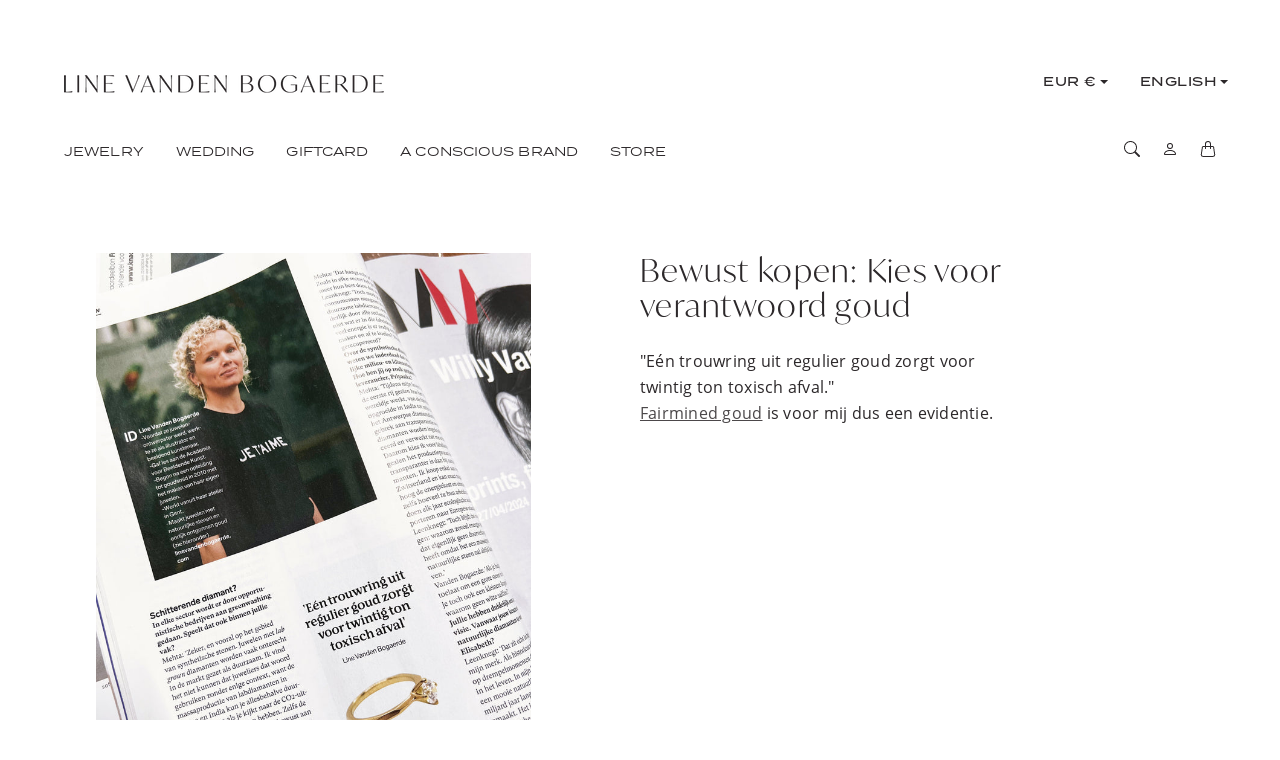

--- FILE ---
content_type: text/html; charset=utf-8
request_url: https://www.linevandenbogaerde.com/en/blogs/stories/bewust-kopen-kies-voor-verantwoord-goud
body_size: 21850
content:
<!doctype html>
<html class="no-js" lang="en">
  <head>
    <meta charset="utf-8"> 
    <meta http-equiv="X-UA-Compatible" content="IE=edge">
    <meta name="viewport" content="width=device-width,initial-scale=1">
    <meta name="theme-color" content="#2c282a">
    <link rel="stylesheet" href="https://use.typekit.net/ckg2hpt.css" media="screen">
    <title>Bewust kopen: Kies voor verantwoord goud
      
      
       &ndash; Line Vanden Bogaerde
    </title><meta name="description" content="Terwijl modelabels er haast niet meer onderuit kunnen, wordt duurzaamheid binnen de juwelensector heel wat minder besproken. Hoe groen en ethisch zijn onze juwelen? Drie Belgische ontwerpers maken een stand van zaken op. Lees het volledige artikel Door Lotte Philipsen &amp;amp; Jorik Leemans voor Weekend Knack"><link rel="canonical" href="https://www.linevandenbogaerde.com/en/blogs/stories/bewust-kopen-kies-voor-verantwoord-goud"><link rel="shortcut icon" href="//www.linevandenbogaerde.com/cdn/shop/files/favicon.png?v=1669851092&width=96" type="image/png">

<meta property="og:site_name" content="Line Vanden Bogaerde">
<meta property="og:url" content="https://www.linevandenbogaerde.com/en/blogs/stories/bewust-kopen-kies-voor-verantwoord-goud">
<meta property="og:title" content="Bewust kopen: Kies voor verantwoord goud">
<meta property="og:type" content="article">
<meta property="og:description" content="Terwijl modelabels er haast niet meer onderuit kunnen, wordt duurzaamheid binnen de juwelensector heel wat minder besproken. Hoe groen en ethisch zijn onze juwelen? Drie Belgische ontwerpers maken een stand van zaken op. Lees het volledige artikel Door Lotte Philipsen &amp;amp; Jorik Leemans voor Weekend Knack"><meta property="og:image" content="http://www.linevandenbogaerde.com/cdn/shop/articles/IMG_6684_be439f81-4925-4eda-925d-201e87b3ceac.jpg?v=1766069548">
  <meta property="og:image:secure_url" content="https://www.linevandenbogaerde.com/cdn/shop/articles/IMG_6684_be439f81-4925-4eda-925d-201e87b3ceac.jpg?v=1766069548">
  <meta property="og:image:width" content="3024">
  <meta property="og:image:height" content="4032"><meta name="twitter:card" content="summary_large_image">
<meta name="twitter:title" content="Bewust kopen: Kies voor verantwoord goud">
<meta name="twitter:description" content="Terwijl modelabels er haast niet meer onderuit kunnen, wordt duurzaamheid binnen de juwelensector heel wat minder besproken. Hoe groen en ethisch zijn onze juwelen? Drie Belgische ontwerpers maken een stand van zaken op. Lees het volledige artikel Door Lotte Philipsen &amp;amp; Jorik Leemans voor Weekend Knack">

    <style>
  
  @font-face {
  font-family: "Open Sans";
  font-weight: 400;
  font-style: normal;
  font-display: swap;
  src: url("//www.linevandenbogaerde.com/cdn/fonts/open_sans/opensans_n4.c32e4d4eca5273f6d4ee95ddf54b5bbb75fc9b61.woff2") format("woff2"),
       url("//www.linevandenbogaerde.com/cdn/fonts/open_sans/opensans_n4.5f3406f8d94162b37bfa232b486ac93ee892406d.woff") format("woff");
}

  @font-face {
  font-family: "Open Sans";
  font-weight: 700;
  font-style: normal;
  font-display: swap;
  src: url("//www.linevandenbogaerde.com/cdn/fonts/open_sans/opensans_n7.a9393be1574ea8606c68f4441806b2711d0d13e4.woff2") format("woff2"),
       url("//www.linevandenbogaerde.com/cdn/fonts/open_sans/opensans_n7.7b8af34a6ebf52beb1a4c1d8c73ad6910ec2e553.woff") format("woff");
}

  
  :root {
    --tg-grid-gutter-x: 16px;
    --tg-grid-gutter-y: 32px;
    --tg-container-gutter-x: 16px;
    --tg-container-gutter-y: 32px;
    --tg-ref-typescale-text-font : "Open Sans", sans-serif;
    --tg-ref-text-font-weight : 400;
    --tg-ref-text-font-style  : normal;
    --tg-ref-text-font-scale  : 1.0;
    --tg-ref-typescale-heading-font : "Open Sans", sans-serif;
    --tg-ref-heading-font-weight : 400;
    --tg-ref-heading-font-style  : normal;
    --tg-ref-heading-font-scale  : 1.0;
    --tg-ref-typescale-display-font : "Open Sans", sans-serif;
    --tg-ref-display-font-weight : 400;
    --tg-ref-display-font-style  : normal;
    --tg-ref-display-font-scale  : 1.0;
    --tg-product-badge-corner-radius: 0px;
    --tg-sys-button-border-radius:  0px;
    
    
    --tg-sys-color-theme-light:  #2c282a;
    --tg-sys-color-primary-light: #2c282a;
    --tg-sys-color-on-primary-light: #ffffff;
    --tg-sys-color-background-light:  #ffffff;
    --tg-sys-color-on-background-light:  #2c282a; 
    --tg-sys-color-surface-light: #ffffff;
    --tg-sys-color-on-surface-light: #2c282a;
    
    --tg-sys-color-on-surface-variant-light: #6f656a;
    --tg-sys-color-outline-light: #f7f7f7;
    --tg-sys-color-surface1-light: #ffffff;
    --tg-sys-color-surface2-light: #ffffff;
    --tg-sys-color-surface3-light: #ffffff;
    --tg-sys-color-surface4-light: #ffffff;
    --tg-sys-color-surface5-light: #ffffff;
    
    --tg-sys-color-error-light: #ffffff;
    --tg-sys-color-on-error-light: #2c282a;
    
    --tg-sys-color-primary-rgb-light: 255, 255, 255;
    --tg-sys-color-outline-rgb-light: 247, 247, 247;
    --tg-sys-color-on-background-rgb-light: 44, 40, 42;
    --tg-sys-color-on-surface-rgb-light: 44, 40, 42;
    
    --tg-component-icon-plus: url("data:image/svg+xml,%3csvg xmlns='http://www.w3.org/2000/svg' viewBox='0 0 16 16' fill='%232c282a'%3e%3cpath fill-rule='evenodd' d='M8 2a.5.5 0 0 1 .5.5v5h5a.5.5 0 0 1 0 1h-5v5a.5.5 0 0 1-1 0v-5h-5a.5.5 0 0 1 0-1h5v-5A.5.5 0 0 1 8 2Z'/%3e%3c/svg%3e");
    --tg-component-icon-minus: url("data:image/svg+xml,%3csvg xmlns='http://www.w3.org/2000/svg' viewBox='0 0 16 16' fill='%232c282a'%3e%3cpath fill-rule='evenodd' d='M2 8a.5.5 0 0 1 .5-.5h11a.5.5 0 0 1 0 1h-11A.5.5 0 0 1 2 8Z'/%3e%3c/svg%3e");
    --tg-component-icon-arrow-right: url("data:image/svg+xml,%3csvg xmlns='http://www.w3.org/2000/svg' viewBox='0 0 16 16' fill='%232c282a'%3e%3cpath fill-rule='evenodd' d='M1.646 4.646a.5.5 0 0 1 .708 0L8 10.293l5.646-5.647a.5.5 0 0 1 .708.708l-6 6a.5.5 0 0 1-.708 0l-6-6a.5.5 0 0 1 0-.708z'/%3e%3c/svg%3e");
    --tg-component-icon-close: url("data:image/svg+xml,%3csvg xmlns='http://www.w3.org/2000/svg' viewBox='0 0 16 16' fill='%232c282a'%3e%3cpath d='M.293.293a1 1 0 011.414 0L8 6.586 14.293.293a1 1 0 111.414 1.414L9.414 8l6.293 6.293a1 1 0 01-1.414 1.414L8 9.414l-6.293 6.293a1 1 0 01-1.414-1.414L6.586 8 .293 1.707a1 1 0 010-1.414z'/%3e%3c/svg%3e");
    --tg-container-max-width: 1280px;
  }
  </style>
<script>
  // IE11 does not have support for CSS variables, so we have to polyfill them
  if (!(((window || {}).CSS || {}).supports && window.CSS.supports('(--a: 0)'))) {
    const script = document.createElement('script');
    script.type = 'text/javascript';
    script.src = 'https://cdn.jsdelivr.net/npm/css-vars-ponyfill@2';
    script.onload = function() {
      cssVars({});
    };
    document.getElementsByTagName('head')[0].appendChild(script);
  }
</script>
    <script>window.performance && window.performance.mark && window.performance.mark('shopify.content_for_header.start');</script><meta name="google-site-verification" content="HEaRp-Ncut-Ewrm38GlguZy0MjuWknvJmWPAs3hSijk">
<meta id="shopify-digital-wallet" name="shopify-digital-wallet" content="/2482081/digital_wallets/dialog">
<meta name="shopify-checkout-api-token" content="baaf6e789dd63f97ce2f1c745be377c5">
<meta id="in-context-paypal-metadata" data-shop-id="2482081" data-venmo-supported="false" data-environment="production" data-locale="en_US" data-paypal-v4="true" data-currency="EUR">
<link rel="alternate" type="application/atom+xml" title="Feed" href="/en/blogs/stories.atom" />
<link rel="alternate" hreflang="x-default" href="https://www.linevandenbogaerde.com/blogs/stories/bewust-kopen-kies-voor-verantwoord-goud">
<link rel="alternate" hreflang="nl" href="https://www.linevandenbogaerde.com/blogs/stories/bewust-kopen-kies-voor-verantwoord-goud">
<link rel="alternate" hreflang="en" href="https://www.linevandenbogaerde.com/en/blogs/stories/bewust-kopen-kies-voor-verantwoord-goud">
<script async="async" src="/checkouts/internal/preloads.js?locale=en-BE"></script>
<link rel="preconnect" href="https://shop.app" crossorigin="anonymous">
<script async="async" src="https://shop.app/checkouts/internal/preloads.js?locale=en-BE&shop_id=2482081" crossorigin="anonymous"></script>
<script id="apple-pay-shop-capabilities" type="application/json">{"shopId":2482081,"countryCode":"BE","currencyCode":"EUR","merchantCapabilities":["supports3DS"],"merchantId":"gid:\/\/shopify\/Shop\/2482081","merchantName":"Line Vanden Bogaerde","requiredBillingContactFields":["postalAddress","email"],"requiredShippingContactFields":["postalAddress","email"],"shippingType":"shipping","supportedNetworks":["visa","maestro","masterCard"],"total":{"type":"pending","label":"Line Vanden Bogaerde","amount":"1.00"},"shopifyPaymentsEnabled":true,"supportsSubscriptions":true}</script>
<script id="shopify-features" type="application/json">{"accessToken":"baaf6e789dd63f97ce2f1c745be377c5","betas":["rich-media-storefront-analytics"],"domain":"www.linevandenbogaerde.com","predictiveSearch":true,"shopId":2482081,"locale":"en"}</script>
<script>var Shopify = Shopify || {};
Shopify.shop = "va-tout.myshopify.com";
Shopify.locale = "en";
Shopify.currency = {"active":"EUR","rate":"1.0"};
Shopify.country = "BE";
Shopify.theme = {"name":"linevandenbogaerde\/main","id":145121673541,"schema_name":"Banjo","schema_version":"2.0.0","theme_store_id":null,"role":"main"};
Shopify.theme.handle = "null";
Shopify.theme.style = {"id":null,"handle":null};
Shopify.cdnHost = "www.linevandenbogaerde.com/cdn";
Shopify.routes = Shopify.routes || {};
Shopify.routes.root = "/en/";</script>
<script type="module">!function(o){(o.Shopify=o.Shopify||{}).modules=!0}(window);</script>
<script>!function(o){function n(){var o=[];function n(){o.push(Array.prototype.slice.apply(arguments))}return n.q=o,n}var t=o.Shopify=o.Shopify||{};t.loadFeatures=n(),t.autoloadFeatures=n()}(window);</script>
<script>
  window.ShopifyPay = window.ShopifyPay || {};
  window.ShopifyPay.apiHost = "shop.app\/pay";
  window.ShopifyPay.redirectState = null;
</script>
<script id="shop-js-analytics" type="application/json">{"pageType":"article"}</script>
<script defer="defer" async type="module" src="//www.linevandenbogaerde.com/cdn/shopifycloud/shop-js/modules/v2/client.init-shop-cart-sync_BT-GjEfc.en.esm.js"></script>
<script defer="defer" async type="module" src="//www.linevandenbogaerde.com/cdn/shopifycloud/shop-js/modules/v2/chunk.common_D58fp_Oc.esm.js"></script>
<script defer="defer" async type="module" src="//www.linevandenbogaerde.com/cdn/shopifycloud/shop-js/modules/v2/chunk.modal_xMitdFEc.esm.js"></script>
<script type="module">
  await import("//www.linevandenbogaerde.com/cdn/shopifycloud/shop-js/modules/v2/client.init-shop-cart-sync_BT-GjEfc.en.esm.js");
await import("//www.linevandenbogaerde.com/cdn/shopifycloud/shop-js/modules/v2/chunk.common_D58fp_Oc.esm.js");
await import("//www.linevandenbogaerde.com/cdn/shopifycloud/shop-js/modules/v2/chunk.modal_xMitdFEc.esm.js");

  window.Shopify.SignInWithShop?.initShopCartSync?.({"fedCMEnabled":true,"windoidEnabled":true});

</script>
<script>
  window.Shopify = window.Shopify || {};
  if (!window.Shopify.featureAssets) window.Shopify.featureAssets = {};
  window.Shopify.featureAssets['shop-js'] = {"shop-cart-sync":["modules/v2/client.shop-cart-sync_DZOKe7Ll.en.esm.js","modules/v2/chunk.common_D58fp_Oc.esm.js","modules/v2/chunk.modal_xMitdFEc.esm.js"],"init-fed-cm":["modules/v2/client.init-fed-cm_B6oLuCjv.en.esm.js","modules/v2/chunk.common_D58fp_Oc.esm.js","modules/v2/chunk.modal_xMitdFEc.esm.js"],"shop-cash-offers":["modules/v2/client.shop-cash-offers_D2sdYoxE.en.esm.js","modules/v2/chunk.common_D58fp_Oc.esm.js","modules/v2/chunk.modal_xMitdFEc.esm.js"],"shop-login-button":["modules/v2/client.shop-login-button_QeVjl5Y3.en.esm.js","modules/v2/chunk.common_D58fp_Oc.esm.js","modules/v2/chunk.modal_xMitdFEc.esm.js"],"pay-button":["modules/v2/client.pay-button_DXTOsIq6.en.esm.js","modules/v2/chunk.common_D58fp_Oc.esm.js","modules/v2/chunk.modal_xMitdFEc.esm.js"],"shop-button":["modules/v2/client.shop-button_DQZHx9pm.en.esm.js","modules/v2/chunk.common_D58fp_Oc.esm.js","modules/v2/chunk.modal_xMitdFEc.esm.js"],"avatar":["modules/v2/client.avatar_BTnouDA3.en.esm.js"],"init-windoid":["modules/v2/client.init-windoid_CR1B-cfM.en.esm.js","modules/v2/chunk.common_D58fp_Oc.esm.js","modules/v2/chunk.modal_xMitdFEc.esm.js"],"init-shop-for-new-customer-accounts":["modules/v2/client.init-shop-for-new-customer-accounts_C_vY_xzh.en.esm.js","modules/v2/client.shop-login-button_QeVjl5Y3.en.esm.js","modules/v2/chunk.common_D58fp_Oc.esm.js","modules/v2/chunk.modal_xMitdFEc.esm.js"],"init-shop-email-lookup-coordinator":["modules/v2/client.init-shop-email-lookup-coordinator_BI7n9ZSv.en.esm.js","modules/v2/chunk.common_D58fp_Oc.esm.js","modules/v2/chunk.modal_xMitdFEc.esm.js"],"init-shop-cart-sync":["modules/v2/client.init-shop-cart-sync_BT-GjEfc.en.esm.js","modules/v2/chunk.common_D58fp_Oc.esm.js","modules/v2/chunk.modal_xMitdFEc.esm.js"],"shop-toast-manager":["modules/v2/client.shop-toast-manager_DiYdP3xc.en.esm.js","modules/v2/chunk.common_D58fp_Oc.esm.js","modules/v2/chunk.modal_xMitdFEc.esm.js"],"init-customer-accounts":["modules/v2/client.init-customer-accounts_D9ZNqS-Q.en.esm.js","modules/v2/client.shop-login-button_QeVjl5Y3.en.esm.js","modules/v2/chunk.common_D58fp_Oc.esm.js","modules/v2/chunk.modal_xMitdFEc.esm.js"],"init-customer-accounts-sign-up":["modules/v2/client.init-customer-accounts-sign-up_iGw4briv.en.esm.js","modules/v2/client.shop-login-button_QeVjl5Y3.en.esm.js","modules/v2/chunk.common_D58fp_Oc.esm.js","modules/v2/chunk.modal_xMitdFEc.esm.js"],"shop-follow-button":["modules/v2/client.shop-follow-button_CqMgW2wH.en.esm.js","modules/v2/chunk.common_D58fp_Oc.esm.js","modules/v2/chunk.modal_xMitdFEc.esm.js"],"checkout-modal":["modules/v2/client.checkout-modal_xHeaAweL.en.esm.js","modules/v2/chunk.common_D58fp_Oc.esm.js","modules/v2/chunk.modal_xMitdFEc.esm.js"],"shop-login":["modules/v2/client.shop-login_D91U-Q7h.en.esm.js","modules/v2/chunk.common_D58fp_Oc.esm.js","modules/v2/chunk.modal_xMitdFEc.esm.js"],"lead-capture":["modules/v2/client.lead-capture_BJmE1dJe.en.esm.js","modules/v2/chunk.common_D58fp_Oc.esm.js","modules/v2/chunk.modal_xMitdFEc.esm.js"],"payment-terms":["modules/v2/client.payment-terms_Ci9AEqFq.en.esm.js","modules/v2/chunk.common_D58fp_Oc.esm.js","modules/v2/chunk.modal_xMitdFEc.esm.js"]};
</script>
<script>(function() {
  var isLoaded = false;
  function asyncLoad() {
    if (isLoaded) return;
    isLoaded = true;
    var urls = ["https:\/\/ecommplugins-scripts.trustpilot.com\/v2.1\/js\/header.min.js?settings=eyJrZXkiOiJrVFhxcXE4UzRjUHgyVm83IiwicyI6InNrdSJ9\u0026shop=va-tout.myshopify.com","https:\/\/ecommplugins-trustboxsettings.trustpilot.com\/va-tout.myshopify.com.js?settings=1681389887359\u0026shop=va-tout.myshopify.com"];
    for (var i = 0; i < urls.length; i++) {
      var s = document.createElement('script');
      s.type = 'text/javascript';
      s.async = true;
      s.src = urls[i];
      var x = document.getElementsByTagName('script')[0];
      x.parentNode.insertBefore(s, x);
    }
  };
  if(window.attachEvent) {
    window.attachEvent('onload', asyncLoad);
  } else {
    window.addEventListener('load', asyncLoad, false);
  }
})();</script>
<script id="__st">var __st={"a":2482081,"offset":3600,"reqid":"b5d5d979-19ec-4660-8e5c-607fcbbca8e5-1769453826","pageurl":"www.linevandenbogaerde.com\/en\/blogs\/stories\/bewust-kopen-kies-voor-verantwoord-goud","s":"articles-607599329605","u":"5582d9c388c4","p":"article","rtyp":"article","rid":607599329605};</script>
<script>window.ShopifyPaypalV4VisibilityTracking = true;</script>
<script id="captcha-bootstrap">!function(){'use strict';const t='contact',e='account',n='new_comment',o=[[t,t],['blogs',n],['comments',n],[t,'customer']],c=[[e,'customer_login'],[e,'guest_login'],[e,'recover_customer_password'],[e,'create_customer']],r=t=>t.map((([t,e])=>`form[action*='/${t}']:not([data-nocaptcha='true']) input[name='form_type'][value='${e}']`)).join(','),a=t=>()=>t?[...document.querySelectorAll(t)].map((t=>t.form)):[];function s(){const t=[...o],e=r(t);return a(e)}const i='password',u='form_key',d=['recaptcha-v3-token','g-recaptcha-response','h-captcha-response',i],f=()=>{try{return window.sessionStorage}catch{return}},m='__shopify_v',_=t=>t.elements[u];function p(t,e,n=!1){try{const o=window.sessionStorage,c=JSON.parse(o.getItem(e)),{data:r}=function(t){const{data:e,action:n}=t;return t[m]||n?{data:e,action:n}:{data:t,action:n}}(c);for(const[e,n]of Object.entries(r))t.elements[e]&&(t.elements[e].value=n);n&&o.removeItem(e)}catch(o){console.error('form repopulation failed',{error:o})}}const l='form_type',E='cptcha';function T(t){t.dataset[E]=!0}const w=window,h=w.document,L='Shopify',v='ce_forms',y='captcha';let A=!1;((t,e)=>{const n=(g='f06e6c50-85a8-45c8-87d0-21a2b65856fe',I='https://cdn.shopify.com/shopifycloud/storefront-forms-hcaptcha/ce_storefront_forms_captcha_hcaptcha.v1.5.2.iife.js',D={infoText:'Protected by hCaptcha',privacyText:'Privacy',termsText:'Terms'},(t,e,n)=>{const o=w[L][v],c=o.bindForm;if(c)return c(t,g,e,D).then(n);var r;o.q.push([[t,g,e,D],n]),r=I,A||(h.body.append(Object.assign(h.createElement('script'),{id:'captcha-provider',async:!0,src:r})),A=!0)});var g,I,D;w[L]=w[L]||{},w[L][v]=w[L][v]||{},w[L][v].q=[],w[L][y]=w[L][y]||{},w[L][y].protect=function(t,e){n(t,void 0,e),T(t)},Object.freeze(w[L][y]),function(t,e,n,w,h,L){const[v,y,A,g]=function(t,e,n){const i=e?o:[],u=t?c:[],d=[...i,...u],f=r(d),m=r(i),_=r(d.filter((([t,e])=>n.includes(e))));return[a(f),a(m),a(_),s()]}(w,h,L),I=t=>{const e=t.target;return e instanceof HTMLFormElement?e:e&&e.form},D=t=>v().includes(t);t.addEventListener('submit',(t=>{const e=I(t);if(!e)return;const n=D(e)&&!e.dataset.hcaptchaBound&&!e.dataset.recaptchaBound,o=_(e),c=g().includes(e)&&(!o||!o.value);(n||c)&&t.preventDefault(),c&&!n&&(function(t){try{if(!f())return;!function(t){const e=f();if(!e)return;const n=_(t);if(!n)return;const o=n.value;o&&e.removeItem(o)}(t);const e=Array.from(Array(32),(()=>Math.random().toString(36)[2])).join('');!function(t,e){_(t)||t.append(Object.assign(document.createElement('input'),{type:'hidden',name:u})),t.elements[u].value=e}(t,e),function(t,e){const n=f();if(!n)return;const o=[...t.querySelectorAll(`input[type='${i}']`)].map((({name:t})=>t)),c=[...d,...o],r={};for(const[a,s]of new FormData(t).entries())c.includes(a)||(r[a]=s);n.setItem(e,JSON.stringify({[m]:1,action:t.action,data:r}))}(t,e)}catch(e){console.error('failed to persist form',e)}}(e),e.submit())}));const S=(t,e)=>{t&&!t.dataset[E]&&(n(t,e.some((e=>e===t))),T(t))};for(const o of['focusin','change'])t.addEventListener(o,(t=>{const e=I(t);D(e)&&S(e,y())}));const B=e.get('form_key'),M=e.get(l),P=B&&M;t.addEventListener('DOMContentLoaded',(()=>{const t=y();if(P)for(const e of t)e.elements[l].value===M&&p(e,B);[...new Set([...A(),...v().filter((t=>'true'===t.dataset.shopifyCaptcha))])].forEach((e=>S(e,t)))}))}(h,new URLSearchParams(w.location.search),n,t,e,['guest_login'])})(!0,!0)}();</script>
<script integrity="sha256-4kQ18oKyAcykRKYeNunJcIwy7WH5gtpwJnB7kiuLZ1E=" data-source-attribution="shopify.loadfeatures" defer="defer" src="//www.linevandenbogaerde.com/cdn/shopifycloud/storefront/assets/storefront/load_feature-a0a9edcb.js" crossorigin="anonymous"></script>
<script crossorigin="anonymous" defer="defer" src="//www.linevandenbogaerde.com/cdn/shopifycloud/storefront/assets/shopify_pay/storefront-65b4c6d7.js?v=20250812"></script>
<script data-source-attribution="shopify.dynamic_checkout.dynamic.init">var Shopify=Shopify||{};Shopify.PaymentButton=Shopify.PaymentButton||{isStorefrontPortableWallets:!0,init:function(){window.Shopify.PaymentButton.init=function(){};var t=document.createElement("script");t.src="https://www.linevandenbogaerde.com/cdn/shopifycloud/portable-wallets/latest/portable-wallets.en.js",t.type="module",document.head.appendChild(t)}};
</script>
<script data-source-attribution="shopify.dynamic_checkout.buyer_consent">
  function portableWalletsHideBuyerConsent(e){var t=document.getElementById("shopify-buyer-consent"),n=document.getElementById("shopify-subscription-policy-button");t&&n&&(t.classList.add("hidden"),t.setAttribute("aria-hidden","true"),n.removeEventListener("click",e))}function portableWalletsShowBuyerConsent(e){var t=document.getElementById("shopify-buyer-consent"),n=document.getElementById("shopify-subscription-policy-button");t&&n&&(t.classList.remove("hidden"),t.removeAttribute("aria-hidden"),n.addEventListener("click",e))}window.Shopify?.PaymentButton&&(window.Shopify.PaymentButton.hideBuyerConsent=portableWalletsHideBuyerConsent,window.Shopify.PaymentButton.showBuyerConsent=portableWalletsShowBuyerConsent);
</script>
<script data-source-attribution="shopify.dynamic_checkout.cart.bootstrap">document.addEventListener("DOMContentLoaded",(function(){function t(){return document.querySelector("shopify-accelerated-checkout-cart, shopify-accelerated-checkout")}if(t())Shopify.PaymentButton.init();else{new MutationObserver((function(e,n){t()&&(Shopify.PaymentButton.init(),n.disconnect())})).observe(document.body,{childList:!0,subtree:!0})}}));
</script>
<script id='scb4127' type='text/javascript' async='' src='https://www.linevandenbogaerde.com/cdn/shopifycloud/privacy-banner/storefront-banner.js'></script><link id="shopify-accelerated-checkout-styles" rel="stylesheet" media="screen" href="https://www.linevandenbogaerde.com/cdn/shopifycloud/portable-wallets/latest/accelerated-checkout-backwards-compat.css" crossorigin="anonymous">
<style id="shopify-accelerated-checkout-cart">
        #shopify-buyer-consent {
  margin-top: 1em;
  display: inline-block;
  width: 100%;
}

#shopify-buyer-consent.hidden {
  display: none;
}

#shopify-subscription-policy-button {
  background: none;
  border: none;
  padding: 0;
  text-decoration: underline;
  font-size: inherit;
  cursor: pointer;
}

#shopify-subscription-policy-button::before {
  box-shadow: none;
}

      </style>

<script>window.performance && window.performance.mark && window.performance.mark('shopify.content_for_header.end');</script>
    
    <link rel="stylesheet" href="//www.linevandenbogaerde.com/cdn/shop/t/16/assets/theme.css?v=59516556064146745691766047759" media="screen">
    <link rel="stylesheet" href="//www.linevandenbogaerde.com/cdn/shop/t/16/assets/component-predictive-search-drawer.css?v=117244128360047733401678200485" media="print" onload="this.media='all'"><link href="//www.linevandenbogaerde.com/cdn/shop/t/16/assets/template-article.css?v=18740092820074324341678200480" rel="stylesheet" type="text/css" media="all" />

     <link rel="stylesheet" href="//www.linevandenbogaerde.com/cdn/shop/t/16/assets/custom.css?v=36124755876399807821767603535" media="screen"><script>
      window.theme = {
        pageType: "article",
        moneyFormat: "{{amount_with_comma_separator}} ,-",
        moneyWithCurrencyFormat: "{{amount}} EUR",
        productImageSize: "natural"
      };
      window.routes = {
        rootUrl: "\/en",
        rootUrlWithoutSlash: "\/en",
        cartUrl: "\/en\/cart",
        cartAddUrl: "\/en\/cart\/add",
        cartChangeUrl: "\/en\/cart\/change",
        searchUrl: "\/en\/search",
        productRecommendationsUrl: "\/en\/recommendations\/products",
        predictiveSearchUrl: "\/en\/search\/suggest"
      };
      window.languages = {
        cartAddNote: "Add Order Note",
        cartEditNote: "Edit Order Note",
        productImageLoadingError: "This image could not be loaded. Please try to reload the page.",
        productFormAddToCart: "Add to cart",
        productFormUnavailable: "Unavailable",
        productFormSoldOut: "Out of stock",
        shippingEstimatorOneResult: "1 option available:",
        shippingEstimatorMoreResults: "{{count}} options available:",
        shippingEstimatorNoResults: "No shipping could be found"
      };
      window.lazySizesConfig = {
        loadHidden: false,
        hFac: 0.5,
        expFactor: 2,
        ricTimeout: 150,
        lazyClass: 'Image--lazyLoad',
        loadingClass: 'Image--lazyLoading',
        loadedClass: 'Image--lazyLoaded'
      };   
    </script>
    <script src="//www.linevandenbogaerde.com/cdn/shop/t/16/assets/lazysizes.js?v=83459441985570167591678200484" async></script>
    <script src="https://polyfill-fastly.net/v3/polyfill.min.js?unknown=polyfill&features=fetch,Element.prototype.closest,Element.prototype.remove,Element.prototype.classList,Array.prototype.includes,Array.prototype.fill,Object.assign,CustomEvent,IntersectionObserver,IntersectionObserverEntry,URL" defer></script>
    <script>
      (function () {
        window.onpageshow = function() {
          document.documentElement.dispatchEvent(new CustomEvent('cart:refresh', {
            bubbles: true
          }));
        };
      })();
      document.documentElement.className = document.documentElement.className.replace('no-js', 'js');
      document.documentElement.style.setProperty('--tg-window-height', window.innerHeight + 'px');
    </script>
    
  <script type="application/ld+json">
  {
    "@context": "http://schema.org",
    "@type": "BlogPosting",
    "mainEntityOfPage": "/en/blogs/stories/bewust-kopen-kies-voor-verantwoord-goud",
    "articleSection": "Stories",
    "keywords": "Diamant, Fairmined goud, Weekend Knack",
    "headline": "Bewust kopen: Kies voor verantwoord goud",
    "description": "\"Eén trouwring uit regulier goud zorgt voor twintig ton toxisch afval.\" Fairmined goud is voor mij dus een evidentie.",
    "image": {
      "@type": "ImageObject",
      "url": "https://www.linevandenbogaerde.com/cdn/shop/articles/IMG_6684_be439f81-4925-4eda-925d-201e87b3ceac.jpg?v=1766069548&width=1024",
      "image": "https://www.linevandenbogaerde.com/cdn/shop/articles/IMG_6684_be439f81-4925-4eda-925d-201e87b3ceac.jpg?v=1766069548&width=1024",
      "name": "Bewust kopen: Kies voor verantwoord goud",
      "width": "1024",
      "height": "1024"
    },
    "author": {
      "@type": "Person",
      "name": "Line Vanden Bogaerde",
      "givenName": "Line",
      "familyName": "Vanden Bogaerde"
    },
    "publisher": {
      "@type": "Organization",
      "name": "Line Vanden Bogaerde"
    },
    "dateCreated": "2024-05-14T18:40:59",
    "datePublished": "2024-02-05T14:18:00",
    "dateModified": "2024-02-05T14:18:00",
    "commentCount": 0,
    "comment": []
  }
  </script>



  <script type="application/ld+json">
  {
    "@context": "http://schema.org",
  "@type": "BreadcrumbList",
  "itemListElement": [{
      "@type": "ListItem",
      "position": 1,
      "name": "LVDB",
      "item": "https://www.linevandenbogaerde.com"
    },{
          "@type": "ListItem",
          "position": 2,
          "name": "Stories",
          "item": "https://www.linevandenbogaerde.com/en/blogs/stories"
        }, {
          "@type": "ListItem",
          "position": 3,
          "name": "Stories",
          "item": "https://www.linevandenbogaerde.com/en/blogs/stories/bewust-kopen-kies-voor-verantwoord-goud"
        }]
  }
  </script>

    <script src="//www.linevandenbogaerde.com/cdn/shop/t/16/assets/libs.js?v=157837045956597778021678200483" defer="defer"></script>
    <script src="//www.linevandenbogaerde.com/cdn/shop/t/16/assets/flickity.pkgd.js?v=2847724485925430921678200486" defer="defer"></script>
    <script src="//www.linevandenbogaerde.com/cdn/shop/t/16/assets/helpers.js?v=69881819857536633341678200483" defer="defer"></script>
    <script src="//www.linevandenbogaerde.com/cdn/shop/t/16/assets/components.js?v=87193073973726455231678200483" defer="defer"></script>
    <script src="//www.linevandenbogaerde.com/cdn/shop/t/16/assets/global.js?v=164525716062012115121678200482" defer></script>
  
    
    <script src="//www.linevandenbogaerde.com/cdn/shop/t/16/assets/cart-tracking.js?v=126159246587117523831760955289"></script>
    <!-- BEGIN app block: shopify://apps/bm-country-blocker-ip-blocker/blocks/boostmark-blocker/bf9db4b9-be4b-45e1-8127-bbcc07d93e7e -->

  <script src="https://cdn.shopify.com/extensions/019b300f-1323-7b7a-bda2-a589132c3189/boostymark-regionblock-71/assets/blocker.js?v=4&shop=va-tout.myshopify.com" async></script>
  <script src="https://cdn.shopify.com/extensions/019b300f-1323-7b7a-bda2-a589132c3189/boostymark-regionblock-71/assets/jk4ukh.js?c=6&shop=va-tout.myshopify.com" async></script>

  
    <script async>
      function _0x3f8f(_0x223ce8,_0x21bbeb){var _0x6fb9ec=_0x6fb9();return _0x3f8f=function(_0x3f8f82,_0x5dbe6e){_0x3f8f82=_0x3f8f82-0x191;var _0x51bf69=_0x6fb9ec[_0x3f8f82];return _0x51bf69;},_0x3f8f(_0x223ce8,_0x21bbeb);}(function(_0x4724fe,_0xeb51bb){var _0x47dea2=_0x3f8f,_0x141c8b=_0x4724fe();while(!![]){try{var _0x4a9abe=parseInt(_0x47dea2(0x1af))/0x1*(-parseInt(_0x47dea2(0x1aa))/0x2)+-parseInt(_0x47dea2(0x1a7))/0x3*(parseInt(_0x47dea2(0x192))/0x4)+parseInt(_0x47dea2(0x1a3))/0x5*(parseInt(_0x47dea2(0x1a6))/0x6)+-parseInt(_0x47dea2(0x19d))/0x7*(-parseInt(_0x47dea2(0x191))/0x8)+-parseInt(_0x47dea2(0x1a4))/0x9*(parseInt(_0x47dea2(0x196))/0xa)+-parseInt(_0x47dea2(0x1a0))/0xb+parseInt(_0x47dea2(0x198))/0xc;if(_0x4a9abe===_0xeb51bb)break;else _0x141c8b['push'](_0x141c8b['shift']());}catch(_0x5bdae7){_0x141c8b['push'](_0x141c8b['shift']());}}}(_0x6fb9,0x2b917),function e(){var _0x379294=_0x3f8f;window[_0x379294(0x19f)]=![];var _0x59af3b=new MutationObserver(function(_0x10185c){var _0x39bea0=_0x379294;_0x10185c[_0x39bea0(0x19b)](function(_0x486a2e){var _0x1ea3a0=_0x39bea0;_0x486a2e['addedNodes'][_0x1ea3a0(0x19b)](function(_0x1880c1){var _0x37d441=_0x1ea3a0;if(_0x1880c1[_0x37d441(0x193)]===_0x37d441(0x19c)&&window[_0x37d441(0x19f)]==![]){var _0x64f391=_0x1880c1['textContent']||_0x1880c1[_0x37d441(0x19e)];_0x64f391[_0x37d441(0x1ad)](_0x37d441(0x1ab))&&(window[_0x37d441(0x19f)]=!![],window['_bm_blocked_script']=_0x64f391,_0x1880c1[_0x37d441(0x194)][_0x37d441(0x1a2)](_0x1880c1),_0x59af3b[_0x37d441(0x195)]());}});});});_0x59af3b[_0x379294(0x1a9)](document[_0x379294(0x1a5)],{'childList':!![],'subtree':!![]}),setTimeout(()=>{var _0x43bd71=_0x379294;if(!window[_0x43bd71(0x1ae)]&&window['_bm_blocked']){var _0x4f89e0=document[_0x43bd71(0x1a8)](_0x43bd71(0x19a));_0x4f89e0[_0x43bd71(0x1ac)]=_0x43bd71(0x197),_0x4f89e0[_0x43bd71(0x1a1)]=window['_bm_blocked_script'],document[_0x43bd71(0x199)]['appendChild'](_0x4f89e0);}},0x2ee0);}());function _0x6fb9(){var _0x432d5b=['head','script','forEach','SCRIPT','7fPmGqS','src','_bm_blocked','1276902CZtaAd','textContent','removeChild','5xRSprd','513qTrjgw','documentElement','1459980yoQzSv','6QRCLrj','createElement','observe','33750bDyRAA','var\x20customDocumentWrite\x20=\x20function(content)','className','includes','bmExtension','11ecERGS','2776368sDqaNF','444776RGnQWH','nodeName','parentNode','disconnect','25720cFqzCY','analytics','3105336gpytKO'];_0x6fb9=function(){return _0x432d5b;};return _0x6fb9();}
    </script>
  

  

  
    <script async>
      !function(){var t;new MutationObserver(function(t,e){if(document.body&&(e.disconnect(),!window.bmExtension)){let i=document.createElement('div');i.id='bm-preload-mask',i.style.cssText='position: fixed !important; top: 0 !important; left: 0 !important; width: 100% !important; height: 100% !important; background-color: white !important; z-index: 2147483647 !important; display: block !important;',document.body.appendChild(i),setTimeout(function(){i.parentNode&&i.parentNode.removeChild(i);},1e4);}}).observe(document.documentElement,{childList:!0,subtree:!0});}();
    </script>
  

  

  













<!-- END app block --><link href="https://monorail-edge.shopifysvc.com" rel="dns-prefetch">
<script>(function(){if ("sendBeacon" in navigator && "performance" in window) {try {var session_token_from_headers = performance.getEntriesByType('navigation')[0].serverTiming.find(x => x.name == '_s').description;} catch {var session_token_from_headers = undefined;}var session_cookie_matches = document.cookie.match(/_shopify_s=([^;]*)/);var session_token_from_cookie = session_cookie_matches && session_cookie_matches.length === 2 ? session_cookie_matches[1] : "";var session_token = session_token_from_headers || session_token_from_cookie || "";function handle_abandonment_event(e) {var entries = performance.getEntries().filter(function(entry) {return /monorail-edge.shopifysvc.com/.test(entry.name);});if (!window.abandonment_tracked && entries.length === 0) {window.abandonment_tracked = true;var currentMs = Date.now();var navigation_start = performance.timing.navigationStart;var payload = {shop_id: 2482081,url: window.location.href,navigation_start,duration: currentMs - navigation_start,session_token,page_type: "article"};window.navigator.sendBeacon("https://monorail-edge.shopifysvc.com/v1/produce", JSON.stringify({schema_id: "online_store_buyer_site_abandonment/1.1",payload: payload,metadata: {event_created_at_ms: currentMs,event_sent_at_ms: currentMs}}));}}window.addEventListener('pagehide', handle_abandonment_event);}}());</script>
<script id="web-pixels-manager-setup">(function e(e,d,r,n,o){if(void 0===o&&(o={}),!Boolean(null===(a=null===(i=window.Shopify)||void 0===i?void 0:i.analytics)||void 0===a?void 0:a.replayQueue)){var i,a;window.Shopify=window.Shopify||{};var t=window.Shopify;t.analytics=t.analytics||{};var s=t.analytics;s.replayQueue=[],s.publish=function(e,d,r){return s.replayQueue.push([e,d,r]),!0};try{self.performance.mark("wpm:start")}catch(e){}var l=function(){var e={modern:/Edge?\/(1{2}[4-9]|1[2-9]\d|[2-9]\d{2}|\d{4,})\.\d+(\.\d+|)|Firefox\/(1{2}[4-9]|1[2-9]\d|[2-9]\d{2}|\d{4,})\.\d+(\.\d+|)|Chrom(ium|e)\/(9{2}|\d{3,})\.\d+(\.\d+|)|(Maci|X1{2}).+ Version\/(15\.\d+|(1[6-9]|[2-9]\d|\d{3,})\.\d+)([,.]\d+|)( \(\w+\)|)( Mobile\/\w+|) Safari\/|Chrome.+OPR\/(9{2}|\d{3,})\.\d+\.\d+|(CPU[ +]OS|iPhone[ +]OS|CPU[ +]iPhone|CPU IPhone OS|CPU iPad OS)[ +]+(15[._]\d+|(1[6-9]|[2-9]\d|\d{3,})[._]\d+)([._]\d+|)|Android:?[ /-](13[3-9]|1[4-9]\d|[2-9]\d{2}|\d{4,})(\.\d+|)(\.\d+|)|Android.+Firefox\/(13[5-9]|1[4-9]\d|[2-9]\d{2}|\d{4,})\.\d+(\.\d+|)|Android.+Chrom(ium|e)\/(13[3-9]|1[4-9]\d|[2-9]\d{2}|\d{4,})\.\d+(\.\d+|)|SamsungBrowser\/([2-9]\d|\d{3,})\.\d+/,legacy:/Edge?\/(1[6-9]|[2-9]\d|\d{3,})\.\d+(\.\d+|)|Firefox\/(5[4-9]|[6-9]\d|\d{3,})\.\d+(\.\d+|)|Chrom(ium|e)\/(5[1-9]|[6-9]\d|\d{3,})\.\d+(\.\d+|)([\d.]+$|.*Safari\/(?![\d.]+ Edge\/[\d.]+$))|(Maci|X1{2}).+ Version\/(10\.\d+|(1[1-9]|[2-9]\d|\d{3,})\.\d+)([,.]\d+|)( \(\w+\)|)( Mobile\/\w+|) Safari\/|Chrome.+OPR\/(3[89]|[4-9]\d|\d{3,})\.\d+\.\d+|(CPU[ +]OS|iPhone[ +]OS|CPU[ +]iPhone|CPU IPhone OS|CPU iPad OS)[ +]+(10[._]\d+|(1[1-9]|[2-9]\d|\d{3,})[._]\d+)([._]\d+|)|Android:?[ /-](13[3-9]|1[4-9]\d|[2-9]\d{2}|\d{4,})(\.\d+|)(\.\d+|)|Mobile Safari.+OPR\/([89]\d|\d{3,})\.\d+\.\d+|Android.+Firefox\/(13[5-9]|1[4-9]\d|[2-9]\d{2}|\d{4,})\.\d+(\.\d+|)|Android.+Chrom(ium|e)\/(13[3-9]|1[4-9]\d|[2-9]\d{2}|\d{4,})\.\d+(\.\d+|)|Android.+(UC? ?Browser|UCWEB|U3)[ /]?(15\.([5-9]|\d{2,})|(1[6-9]|[2-9]\d|\d{3,})\.\d+)\.\d+|SamsungBrowser\/(5\.\d+|([6-9]|\d{2,})\.\d+)|Android.+MQ{2}Browser\/(14(\.(9|\d{2,})|)|(1[5-9]|[2-9]\d|\d{3,})(\.\d+|))(\.\d+|)|K[Aa][Ii]OS\/(3\.\d+|([4-9]|\d{2,})\.\d+)(\.\d+|)/},d=e.modern,r=e.legacy,n=navigator.userAgent;return n.match(d)?"modern":n.match(r)?"legacy":"unknown"}(),u="modern"===l?"modern":"legacy",c=(null!=n?n:{modern:"",legacy:""})[u],f=function(e){return[e.baseUrl,"/wpm","/b",e.hashVersion,"modern"===e.buildTarget?"m":"l",".js"].join("")}({baseUrl:d,hashVersion:r,buildTarget:u}),m=function(e){var d=e.version,r=e.bundleTarget,n=e.surface,o=e.pageUrl,i=e.monorailEndpoint;return{emit:function(e){var a=e.status,t=e.errorMsg,s=(new Date).getTime(),l=JSON.stringify({metadata:{event_sent_at_ms:s},events:[{schema_id:"web_pixels_manager_load/3.1",payload:{version:d,bundle_target:r,page_url:o,status:a,surface:n,error_msg:t},metadata:{event_created_at_ms:s}}]});if(!i)return console&&console.warn&&console.warn("[Web Pixels Manager] No Monorail endpoint provided, skipping logging."),!1;try{return self.navigator.sendBeacon.bind(self.navigator)(i,l)}catch(e){}var u=new XMLHttpRequest;try{return u.open("POST",i,!0),u.setRequestHeader("Content-Type","text/plain"),u.send(l),!0}catch(e){return console&&console.warn&&console.warn("[Web Pixels Manager] Got an unhandled error while logging to Monorail."),!1}}}}({version:r,bundleTarget:l,surface:e.surface,pageUrl:self.location.href,monorailEndpoint:e.monorailEndpoint});try{o.browserTarget=l,function(e){var d=e.src,r=e.async,n=void 0===r||r,o=e.onload,i=e.onerror,a=e.sri,t=e.scriptDataAttributes,s=void 0===t?{}:t,l=document.createElement("script"),u=document.querySelector("head"),c=document.querySelector("body");if(l.async=n,l.src=d,a&&(l.integrity=a,l.crossOrigin="anonymous"),s)for(var f in s)if(Object.prototype.hasOwnProperty.call(s,f))try{l.dataset[f]=s[f]}catch(e){}if(o&&l.addEventListener("load",o),i&&l.addEventListener("error",i),u)u.appendChild(l);else{if(!c)throw new Error("Did not find a head or body element to append the script");c.appendChild(l)}}({src:f,async:!0,onload:function(){if(!function(){var e,d;return Boolean(null===(d=null===(e=window.Shopify)||void 0===e?void 0:e.analytics)||void 0===d?void 0:d.initialized)}()){var d=window.webPixelsManager.init(e)||void 0;if(d){var r=window.Shopify.analytics;r.replayQueue.forEach((function(e){var r=e[0],n=e[1],o=e[2];d.publishCustomEvent(r,n,o)})),r.replayQueue=[],r.publish=d.publishCustomEvent,r.visitor=d.visitor,r.initialized=!0}}},onerror:function(){return m.emit({status:"failed",errorMsg:"".concat(f," has failed to load")})},sri:function(e){var d=/^sha384-[A-Za-z0-9+/=]+$/;return"string"==typeof e&&d.test(e)}(c)?c:"",scriptDataAttributes:o}),m.emit({status:"loading"})}catch(e){m.emit({status:"failed",errorMsg:(null==e?void 0:e.message)||"Unknown error"})}}})({shopId: 2482081,storefrontBaseUrl: "https://www.linevandenbogaerde.com",extensionsBaseUrl: "https://extensions.shopifycdn.com/cdn/shopifycloud/web-pixels-manager",monorailEndpoint: "https://monorail-edge.shopifysvc.com/unstable/produce_batch",surface: "storefront-renderer",enabledBetaFlags: ["2dca8a86"],webPixelsConfigList: [{"id":"1020428613","configuration":"{\"config\":\"{\\\"google_tag_ids\\\":[\\\"G-BF6QPYLC2K\\\",\\\"AW-16802174508\\\",\\\"GT-WRDQ4PD\\\"],\\\"target_country\\\":\\\"BE\\\",\\\"gtag_events\\\":[{\\\"type\\\":\\\"begin_checkout\\\",\\\"action_label\\\":[\\\"G-BF6QPYLC2K\\\",\\\"AW-16802174508\\\/4shvCNSmtvIZEKys88s-\\\"]},{\\\"type\\\":\\\"search\\\",\\\"action_label\\\":[\\\"G-BF6QPYLC2K\\\",\\\"AW-16802174508\\\/PfZJCM6mtvIZEKys88s-\\\"]},{\\\"type\\\":\\\"view_item\\\",\\\"action_label\\\":[\\\"G-BF6QPYLC2K\\\",\\\"AW-16802174508\\\/rDDCCMumtvIZEKys88s-\\\",\\\"MC-B7SKSTZWP1\\\"]},{\\\"type\\\":\\\"purchase\\\",\\\"action_label\\\":[\\\"G-BF6QPYLC2K\\\",\\\"AW-16802174508\\\/iEieCMWmtvIZEKys88s-\\\",\\\"MC-B7SKSTZWP1\\\"]},{\\\"type\\\":\\\"page_view\\\",\\\"action_label\\\":[\\\"G-BF6QPYLC2K\\\",\\\"AW-16802174508\\\/ABz6CMimtvIZEKys88s-\\\",\\\"MC-B7SKSTZWP1\\\"]},{\\\"type\\\":\\\"add_payment_info\\\",\\\"action_label\\\":[\\\"G-BF6QPYLC2K\\\",\\\"AW-16802174508\\\/Vh64CNemtvIZEKys88s-\\\"]},{\\\"type\\\":\\\"add_to_cart\\\",\\\"action_label\\\":[\\\"G-BF6QPYLC2K\\\",\\\"AW-16802174508\\\/klPwCNGmtvIZEKys88s-\\\"]}],\\\"enable_monitoring_mode\\\":false}\"}","eventPayloadVersion":"v1","runtimeContext":"OPEN","scriptVersion":"b2a88bafab3e21179ed38636efcd8a93","type":"APP","apiClientId":1780363,"privacyPurposes":[],"dataSharingAdjustments":{"protectedCustomerApprovalScopes":["read_customer_address","read_customer_email","read_customer_name","read_customer_personal_data","read_customer_phone"]}},{"id":"404128069","configuration":"{\"pixel_id\":\"144149509686787\",\"pixel_type\":\"facebook_pixel\"}","eventPayloadVersion":"v1","runtimeContext":"OPEN","scriptVersion":"ca16bc87fe92b6042fbaa3acc2fbdaa6","type":"APP","apiClientId":2329312,"privacyPurposes":["ANALYTICS","MARKETING","SALE_OF_DATA"],"dataSharingAdjustments":{"protectedCustomerApprovalScopes":["read_customer_address","read_customer_email","read_customer_name","read_customer_personal_data","read_customer_phone"]}},{"id":"146243909","configuration":"{\"tagID\":\"2612376495666\"}","eventPayloadVersion":"v1","runtimeContext":"STRICT","scriptVersion":"18031546ee651571ed29edbe71a3550b","type":"APP","apiClientId":3009811,"privacyPurposes":["ANALYTICS","MARKETING","SALE_OF_DATA"],"dataSharingAdjustments":{"protectedCustomerApprovalScopes":["read_customer_address","read_customer_email","read_customer_name","read_customer_personal_data","read_customer_phone"]}},{"id":"36372805","configuration":"{\"myshopifyDomain\":\"va-tout.myshopify.com\"}","eventPayloadVersion":"v1","runtimeContext":"STRICT","scriptVersion":"23b97d18e2aa74363140dc29c9284e87","type":"APP","apiClientId":2775569,"privacyPurposes":["ANALYTICS","MARKETING","SALE_OF_DATA"],"dataSharingAdjustments":{"protectedCustomerApprovalScopes":["read_customer_address","read_customer_email","read_customer_name","read_customer_phone","read_customer_personal_data"]}},{"id":"shopify-app-pixel","configuration":"{}","eventPayloadVersion":"v1","runtimeContext":"STRICT","scriptVersion":"0450","apiClientId":"shopify-pixel","type":"APP","privacyPurposes":["ANALYTICS","MARKETING"]},{"id":"shopify-custom-pixel","eventPayloadVersion":"v1","runtimeContext":"LAX","scriptVersion":"0450","apiClientId":"shopify-pixel","type":"CUSTOM","privacyPurposes":["ANALYTICS","MARKETING"]}],isMerchantRequest: false,initData: {"shop":{"name":"Line Vanden Bogaerde","paymentSettings":{"currencyCode":"EUR"},"myshopifyDomain":"va-tout.myshopify.com","countryCode":"BE","storefrontUrl":"https:\/\/www.linevandenbogaerde.com\/en"},"customer":null,"cart":null,"checkout":null,"productVariants":[],"purchasingCompany":null},},"https://www.linevandenbogaerde.com/cdn","fcfee988w5aeb613cpc8e4bc33m6693e112",{"modern":"","legacy":""},{"shopId":"2482081","storefrontBaseUrl":"https:\/\/www.linevandenbogaerde.com","extensionBaseUrl":"https:\/\/extensions.shopifycdn.com\/cdn\/shopifycloud\/web-pixels-manager","surface":"storefront-renderer","enabledBetaFlags":"[\"2dca8a86\"]","isMerchantRequest":"false","hashVersion":"fcfee988w5aeb613cpc8e4bc33m6693e112","publish":"custom","events":"[[\"page_viewed\",{}]]"});</script><script>
  window.ShopifyAnalytics = window.ShopifyAnalytics || {};
  window.ShopifyAnalytics.meta = window.ShopifyAnalytics.meta || {};
  window.ShopifyAnalytics.meta.currency = 'EUR';
  var meta = {"page":{"pageType":"article","resourceType":"article","resourceId":607599329605,"requestId":"b5d5d979-19ec-4660-8e5c-607fcbbca8e5-1769453826"}};
  for (var attr in meta) {
    window.ShopifyAnalytics.meta[attr] = meta[attr];
  }
</script>
<script class="analytics">
  (function () {
    var customDocumentWrite = function(content) {
      var jquery = null;

      if (window.jQuery) {
        jquery = window.jQuery;
      } else if (window.Checkout && window.Checkout.$) {
        jquery = window.Checkout.$;
      }

      if (jquery) {
        jquery('body').append(content);
      }
    };

    var hasLoggedConversion = function(token) {
      if (token) {
        return document.cookie.indexOf('loggedConversion=' + token) !== -1;
      }
      return false;
    }

    var setCookieIfConversion = function(token) {
      if (token) {
        var twoMonthsFromNow = new Date(Date.now());
        twoMonthsFromNow.setMonth(twoMonthsFromNow.getMonth() + 2);

        document.cookie = 'loggedConversion=' + token + '; expires=' + twoMonthsFromNow;
      }
    }

    var trekkie = window.ShopifyAnalytics.lib = window.trekkie = window.trekkie || [];
    if (trekkie.integrations) {
      return;
    }
    trekkie.methods = [
      'identify',
      'page',
      'ready',
      'track',
      'trackForm',
      'trackLink'
    ];
    trekkie.factory = function(method) {
      return function() {
        var args = Array.prototype.slice.call(arguments);
        args.unshift(method);
        trekkie.push(args);
        return trekkie;
      };
    };
    for (var i = 0; i < trekkie.methods.length; i++) {
      var key = trekkie.methods[i];
      trekkie[key] = trekkie.factory(key);
    }
    trekkie.load = function(config) {
      trekkie.config = config || {};
      trekkie.config.initialDocumentCookie = document.cookie;
      var first = document.getElementsByTagName('script')[0];
      var script = document.createElement('script');
      script.type = 'text/javascript';
      script.onerror = function(e) {
        var scriptFallback = document.createElement('script');
        scriptFallback.type = 'text/javascript';
        scriptFallback.onerror = function(error) {
                var Monorail = {
      produce: function produce(monorailDomain, schemaId, payload) {
        var currentMs = new Date().getTime();
        var event = {
          schema_id: schemaId,
          payload: payload,
          metadata: {
            event_created_at_ms: currentMs,
            event_sent_at_ms: currentMs
          }
        };
        return Monorail.sendRequest("https://" + monorailDomain + "/v1/produce", JSON.stringify(event));
      },
      sendRequest: function sendRequest(endpointUrl, payload) {
        // Try the sendBeacon API
        if (window && window.navigator && typeof window.navigator.sendBeacon === 'function' && typeof window.Blob === 'function' && !Monorail.isIos12()) {
          var blobData = new window.Blob([payload], {
            type: 'text/plain'
          });

          if (window.navigator.sendBeacon(endpointUrl, blobData)) {
            return true;
          } // sendBeacon was not successful

        } // XHR beacon

        var xhr = new XMLHttpRequest();

        try {
          xhr.open('POST', endpointUrl);
          xhr.setRequestHeader('Content-Type', 'text/plain');
          xhr.send(payload);
        } catch (e) {
          console.log(e);
        }

        return false;
      },
      isIos12: function isIos12() {
        return window.navigator.userAgent.lastIndexOf('iPhone; CPU iPhone OS 12_') !== -1 || window.navigator.userAgent.lastIndexOf('iPad; CPU OS 12_') !== -1;
      }
    };
    Monorail.produce('monorail-edge.shopifysvc.com',
      'trekkie_storefront_load_errors/1.1',
      {shop_id: 2482081,
      theme_id: 145121673541,
      app_name: "storefront",
      context_url: window.location.href,
      source_url: "//www.linevandenbogaerde.com/cdn/s/trekkie.storefront.a804e9514e4efded663580eddd6991fcc12b5451.min.js"});

        };
        scriptFallback.async = true;
        scriptFallback.src = '//www.linevandenbogaerde.com/cdn/s/trekkie.storefront.a804e9514e4efded663580eddd6991fcc12b5451.min.js';
        first.parentNode.insertBefore(scriptFallback, first);
      };
      script.async = true;
      script.src = '//www.linevandenbogaerde.com/cdn/s/trekkie.storefront.a804e9514e4efded663580eddd6991fcc12b5451.min.js';
      first.parentNode.insertBefore(script, first);
    };
    trekkie.load(
      {"Trekkie":{"appName":"storefront","development":false,"defaultAttributes":{"shopId":2482081,"isMerchantRequest":null,"themeId":145121673541,"themeCityHash":"10734582680550068612","contentLanguage":"en","currency":"EUR","eventMetadataId":"78b0bc5d-e95a-4b4f-b528-529447f366d7"},"isServerSideCookieWritingEnabled":true,"monorailRegion":"shop_domain","enabledBetaFlags":["65f19447"]},"Session Attribution":{},"S2S":{"facebookCapiEnabled":true,"source":"trekkie-storefront-renderer","apiClientId":580111}}
    );

    var loaded = false;
    trekkie.ready(function() {
      if (loaded) return;
      loaded = true;

      window.ShopifyAnalytics.lib = window.trekkie;

      var originalDocumentWrite = document.write;
      document.write = customDocumentWrite;
      try { window.ShopifyAnalytics.merchantGoogleAnalytics.call(this); } catch(error) {};
      document.write = originalDocumentWrite;

      window.ShopifyAnalytics.lib.page(null,{"pageType":"article","resourceType":"article","resourceId":607599329605,"requestId":"b5d5d979-19ec-4660-8e5c-607fcbbca8e5-1769453826","shopifyEmitted":true});

      var match = window.location.pathname.match(/checkouts\/(.+)\/(thank_you|post_purchase)/)
      var token = match? match[1]: undefined;
      if (!hasLoggedConversion(token)) {
        setCookieIfConversion(token);
        
      }
    });


        var eventsListenerScript = document.createElement('script');
        eventsListenerScript.async = true;
        eventsListenerScript.src = "//www.linevandenbogaerde.com/cdn/shopifycloud/storefront/assets/shop_events_listener-3da45d37.js";
        document.getElementsByTagName('head')[0].appendChild(eventsListenerScript);

})();</script>
  <script>
  if (!window.ga || (window.ga && typeof window.ga !== 'function')) {
    window.ga = function ga() {
      (window.ga.q = window.ga.q || []).push(arguments);
      if (window.Shopify && window.Shopify.analytics && typeof window.Shopify.analytics.publish === 'function') {
        window.Shopify.analytics.publish("ga_stub_called", {}, {sendTo: "google_osp_migration"});
      }
      console.error("Shopify's Google Analytics stub called with:", Array.from(arguments), "\nSee https://help.shopify.com/manual/promoting-marketing/pixels/pixel-migration#google for more information.");
    };
    if (window.Shopify && window.Shopify.analytics && typeof window.Shopify.analytics.publish === 'function') {
      window.Shopify.analytics.publish("ga_stub_initialized", {}, {sendTo: "google_osp_migration"});
    }
  }
</script>
<script
  defer
  src="https://www.linevandenbogaerde.com/cdn/shopifycloud/perf-kit/shopify-perf-kit-3.0.4.min.js"
  data-application="storefront-renderer"
  data-shop-id="2482081"
  data-render-region="gcp-us-east1"
  data-page-type="article"
  data-theme-instance-id="145121673541"
  data-theme-name="Banjo"
  data-theme-version="2.0.0"
  data-monorail-region="shop_domain"
  data-resource-timing-sampling-rate="10"
  data-shs="true"
  data-shs-beacon="true"
  data-shs-export-with-fetch="true"
  data-shs-logs-sample-rate="1"
  data-shs-beacon-endpoint="https://www.linevandenbogaerde.com/api/collect"
></script>
</head>
  <body class="BanjoTheme Template  Template--article">

    <a class="SkipToContentLink VisuallyHidden" href="#MainContent">Skip to content</a>
    <span class="LoadingBar"></span><div id="shopify-section-menu-drawer" class="shopify-section shopify-section--menu-drawer"><style>
    .MenuDrawer__LogoImage {
      max-width: 160px;
      height: auto;
    }
  </style><section id="MenuDrawer" class="MenuDrawer Drawer Drawer--start" aria-hidden="true" data-section-id="menu-drawer" data-section-type="menu-drawer">
  <header class="Drawer__Header"><img srcset="//www.linevandenbogaerde.com/cdn/shop/files/Jewelry_designer_Line_Vanden_Bogaerde-0.svg?v=1678889241&width=160 1x, //www.linevandenbogaerde.com/cdn/shop/files/Jewelry_designer_Line_Vanden_Bogaerde-0.svg?v=1678889241&width=320 2x"
        src="//www.linevandenbogaerde.com/cdn/shop/files/Jewelry_designer_Line_Vanden_Bogaerde-0.svg?v=1678889241&width=160"
        loading="lazy"
        decoding="async"
        class="MenuDrawer__LogoImage"
        width="450"
        height="25"
        alt="Line Vanden Bogaerde"
      ><button type="button" class="ButtonClose" data-tg-dismiss="Drawer" aria-label="Close"></button>
  </header>

  <div class="Drawer__Body">
    <nav class="MenuDrawer__Nav MenuDrawer__Nav--primary" aria-label="Sidebar navigation">
      <div class="Accordion" id="MenuDrawerAccordion"><div class="Accordion__Item"><div class="Accordion__Header">
                <button class="Accordion__Button Accordion__Button--levelOne Collapsed" type="button" data-tg-toggle="Collapse" data-tg-target="#MenuDrawerItem1" aria-expanded="false">Jewelry</button>
              </div>

                <div id="MenuDrawerItem1" class="Accordion__Collapse Collapse" data-tg-parent="#MenuDrawerAccordion">
                <div class="Accordion__Body"><a href="/en/collections/necklaces" class="Nav__Link" title="Necklaces">Necklaces</a><a href="/en/collections/earrings" class="Nav__Link" title="Earrings">Earrings</a><a href="/en/collections/bracelets" class="Nav__Link" title="Bracelets">Bracelets</a><a href="/en/collections/rings" class="Nav__Link" title="Rings">Rings</a><a href="/en/collections/statement-pieces" class="Nav__Link" title="Statement pieces">Statement pieces</a><a href="/en/collections/the-mens-edition" class="Nav__Link" title="The men&#39;s edition">The men&#39;s edition</a></div>
              </div></div><div class="Accordion__Item"><div class="Accordion__Header">
                <button class="Accordion__Button Accordion__Button--levelOne Collapsed" type="button" data-tg-toggle="Collapse" data-tg-target="#MenuDrawerItem2" aria-expanded="false">Wedding</button>
              </div>

                <div id="MenuDrawerItem2" class="Accordion__Collapse Collapse" data-tg-parent="#MenuDrawerAccordion">
                <div class="Accordion__Body"><a href="/en/collections/engagement-rings" class="Nav__Link" title="Engagement rings">Engagement rings</a><a href="/en/pages/wedding-rings" class="Nav__Link" title="Wedding rings">Wedding rings</a><a href="/en/collections/bridal-jewelry" class="Nav__Link" title="Bridal jewelry">Bridal jewelry</a><a href="/en/pages/appointment" class="Nav__Link" title="Book appointment">Book appointment</a></div>
              </div></div><div class="Accordion__Item"><a href="/en/collections/giftcards" class="Accordion__Button Accordion__Button--levelOne Accordion__Button--noAction Nav__Link" title="Giftcard">Giftcard</a></div><div class="Accordion__Item"><a href="/en/pages/about" class="Accordion__Button Accordion__Button--levelOne Accordion__Button--noAction Nav__Link" title="A conscious brand">A conscious brand</a></div><div class="Accordion__Item"><a href="/en/pages/jewelry-store" class="Accordion__Button Accordion__Button--levelOne Accordion__Button--noAction Nav__Link" title="Store">Store</a></div></div>

    </nav><nav class="MenuDrawer__Nav MenuDrawer__Nav--secondary">
        <ul class="Nav Nav--vertical"><li class="Nav__Item">
              <a href="https://maps.app.goo.gl/dge6pP1sZe2ysWTCA" class="Nav__Link" title="Directions to the store">Directions to the store</a>
            </li><li class="Nav__Item">
              <a href="mailto:hi@linevandenbogaerde.com" class="Nav__Link" title="Send email">Send email</a>
            </li><li class="Nav__Item">
              <a href="tel:+32497667681" class="Nav__Link" title="+32 497 66 76 81">+32 497 66 76 81</a>
            </li>
        </ul>
      </nav><div class="MenuDrawer__Localization"><form method="post" action="/en/localization" id="localization_form" accept-charset="UTF-8" class="LocalizationForm" enctype="multipart/form-data"><input type="hidden" name="form_type" value="localization" /><input type="hidden" name="utf8" value="✓" /><input type="hidden" name="_method" value="put" /><input type="hidden" name="return_to" value="/en/blogs/stories/bewust-kopen-kies-voor-verantwoord-goud" /><div class="CountrySelector">
        <input type="hidden" name="country_code" value="BE">
        <span class="VisuallyHidden">Currency</span>
        
        <div class="Dropdown">
            <button class="Button Button--outline Button--small Dropdown__Toggle" type="button" data-tg-toggle="Dropdown" aria-expanded="false">
                EUR €
            </button>
            
            <ul class="Dropdown__Body"><li class="Dropdown__Item Active">
                            <button type="submit" name="country_code" class="Button Button--small" value="AT" style="padding: 0;">
                                EUR €
                            </button>
                        </li><li class="Dropdown__Item ">
                            <button type="submit" name="country_code" class="Button Button--small" value="CZ" style="padding: 0;">
                                CZK Kč
                            </button>
                        </li><li class="Dropdown__Item ">
                            <button type="submit" name="country_code" class="Button Button--small" value="DK" style="padding: 0;">
                                DKK kr.
                            </button>
                        </li><li class="Dropdown__Item ">
                            <button type="submit" name="country_code" class="Button Button--small" value="HU" style="padding: 0;">
                                HUF Ft
                            </button>
                        </li><li class="Dropdown__Item ">
                            <button type="submit" name="country_code" class="Button Button--small" value="PL" style="padding: 0;">
                                PLN zł
                            </button>
                        </li><li class="Dropdown__Item ">
                            <button type="submit" name="country_code" class="Button Button--small" value="RO" style="padding: 0;">
                                RON Lei
                            </button>
                        </li><li class="Dropdown__Item ">
                            <button type="submit" name="country_code" class="Button Button--small" value="SE" style="padding: 0;">
                                SEK kr
                            </button>
                        </li></ul>
        </div>
    </div><div class="LanguageSelector">
        <input type="hidden" name="locale_code" value="en">
        <span class="VisuallyHidden">Language</span>
        <div class="Dropdown">
        <button class="Button Button--outline Button--small Dropdown__Toggle" type="button" data-tg-toggle="Dropdown" aria-expanded="false">
            English
        </button>
        <ul class="Dropdown__Body"><li value="" class="Dropdown__Item ">
                <button type="submit" name="locale_code" class="Button Button--small" value="nl" style="padding: 0;">
                    Nederlands
                </button>
                </li><li value="" class="Dropdown__Item Active">
                <button type="submit" name="locale_code" class="Button Button--small" value="en" style="padding: 0;">
                    English
                </button>
                </li></ul>
        </div>
    </div></form><script src="//www.linevandenbogaerde.com/cdn/shop/t/16/assets/popper.js?v=179297793054727915491678200483" defer="defer"></script> </div></div><div class="Drawer__Footer">
      <ul class="MenuDrawer__Social Nav Nav--icons SocialMedia">
    <li class="Nav__Item">
      <a href="https://www.facebook.com/linevdbogaerde" class="Button Button--underline" role="button" target="_blank" rel="noopener" aria-label="Facebook">
        
        Facebook
      </a>
    </li>

    
<li class="Nav__Item">
      <a href="https://www.instagram.com/linevdbogaerde/" class="Button Button--underline" role="button" target="_blank" rel="noopener" aria-label="Instagram">
        
        Instagram
      </a>
    </li>

    
<li class="Nav__Item">
      <a href="https://www.pinterest.com/linevdbogaerde/" class="Button Button--underline" role="button" target="_blank" rel="noopener" aria-label="Pinterest">
        
        Pinterest
      </a>
    </li>

    

  </ul>
    </div></section>

</div><div id="shopify-section-cart-drawer" class="shopify-section shopify-section--cart-drawer"><section-cart-drawer id="CartDrawer" class="Drawer Drawer--end CartDrawer" aria-hidden="true" data-section-id="cart-drawer" style="display: flex;" data-section-settings='{
  "itemCount": 0,
  "freeShippingString": "You are eligible for free shipping!",
  "freeShippingAmountString": "Spend remaining__amount more and get free shipping!",
  "freeShippingThreshold": false,
  "freeShippingAmount": 5000
}'>
  <div class="Drawer__Header">
      <h5 class="Drawer__Title">Cart</h5>
      <button type="button" class="ButtonClose" data-tg-dismiss="Drawer" aria-label="Close cart"></button>
  </div>
  <form action="/en/cart" method="POST" class="Form Form--cart" novalidate> 
    <div class="Drawer__Body"><div class="EmptyResult">
          <p class="EmptyResult__Title TextMuted">Your cart is empty</p>
        </div></div></form>
</section-cart-drawer>

<script src="//www.linevandenbogaerde.com/cdn/shop/t/16/assets/section-cart-drawer.js?v=95789409081674508261678200484" defer="defer"></script>

</div><div id="shopify-section-search-drawer" class="shopify-section shopify-section--search-drawer"><div class="Drawer Drawer--top SearchDrawer PredictiveSearch" tabindex="-1" id="SearchDrawer" data-section-id="search-drawer" data-section-type="search-drawer">
  <div class="Drawer__Header">
    <form action="/en/search" name="GET" role="search" class="SearchDrawer__Form">
        <div class="SearchDrawer__InputIconWrapper"><span><svg class="Icon Icon--search" viewBox="0 0 16 16">
      <path d="M11.742 10.344a6.5 6.5 0 1 0-1.397 1.398h-.001c.03.04.062.078.098.115l3.85 3.85a1 1 0 0 0 1.415-1.414l-3.85-3.85a1.007 1.007 0 0 0-.115-.1zM12 6.5a5.5 5.5 0 1 1-11 0 5.5 5.5 0 0 1 11 0z"/>
    </svg></span></div>
        <input id="SearchDrawerQueryString" type="search" class="SearchDrawer__Input Form__Input" name="q" placeholder="Search..." aria-label="Search...">
        <label class="VisuallyHidden" for="SearchDrawerQueryString">Search...</label>
        <input type="hidden" name="options[prefix]" value="last"><button type="button" class="Button Button--icon" data-tg-dismiss="Drawer" aria-label="Close"><svg class="Icon Icon--close" viewBox="0 0 16 14">
      <path d="M15 0L1 14m14 0L1 0" stroke="currentColor" fill="none" fill-rule="evenodd"></path>
    </svg></button>
    </form>
  </div><div class="Drawer__Body SearchDrawer__Results PredictiveSearch__Body" tabindex="-1">
      <div  class="PredictiveSearch__Summary Container Container--fluid LabelLarge" data-predictive-search-drawer-summary></div>
      <div class="PredictiveSearch__Status Loading" data-predictive-search-drawer-status style="position: relative; height: 50px;display: none;">
        <div class="Image--loader"></div>
      </div>
      <div class="PredictiveSearch__Results" data-predictive-search-drawer-results>
        
      </div>
    </div></div>


</div><div class="HeaderGroup"><!-- BEGIN sections: header-group -->
<div id="shopify-section-sections--18232868471109__announcement-bar" class="shopify-section shopify-section-group-header-group"><link href="//www.linevandenbogaerde.com/cdn/shop/t/16/assets/section-announcement-bar.css?v=104542841280392317921678200482" rel="stylesheet" type="text/css" media="all" />
</div><div id="shopify-section-sections--18232868471109__header" class="shopify-section shopify-section-group-header-group shopify-section--header"><style>:root {
     --use-sticky-header: 1;
     --use-unsticky-header: 0;
   }

   .shopify-section--header {
     position: -webkit-sticky;
     position: sticky;
     top: 0;
     z-index: 4;
   }@media screen and (max-width: 640px) {
     .Header__LogoImage {
       max-width: 200px;
       height: auto;
     }
   }
   @media screen and (min-width: 641px) {
     .Header__LogoImage {
       max-width: 320px;
       height: auto;
     }
   }</style>

<!-- Logo --><!-- Menu --><!-- Secondary Menu --><header id="Header" class="Header Header--spacingLarge Header--middleLeft Header--mainMenuHorizontal Header--logoLeftMainMenuCenter">

  <div class="Header__Main Container" style="--header-min-height-mobile: 11.098779134295228px; --header-min-height: 17.758046614872363px ;">

    <div class="Header__LogoWrapper">
      <div class="Header__Logo"><!-- Logo --> 
        <a href="/en" class="Header__LogoLink" title="Line Vanden Bogaerde"><img class="Header__LogoImage Header__LogoImage--primary"
            src="//www.linevandenbogaerde.com/cdn/shop/files/logo-RGB-Name_2x_c462c93d-4f58-4d05-9cd5-29adffb6d799.png?v=1655380219&width=320"
            srcset="//www.linevandenbogaerde.com/cdn/shop/files/logo-RGB-Name_2x_c462c93d-4f58-4d05-9cd5-29adffb6d799.png?v=1655380219&width=320 1x, //www.linevandenbogaerde.com/cdn/shop/files/logo-RGB-Name_2x_c462c93d-4f58-4d05-9cd5-29adffb6d799.png?v=1655380219&width=640 2x"
            loading="lazy"
            width="901"
            height="50"
            alt="Line Vanden Bogaerde"></a>
      </div>
    </div>

    <div class="Header__MainMenu HiddenMediumDown"><!-- Main Menu -->
      <ul class="Nav" aria-label="Main navigation"><li class="Nav__Item Nav__Item--levelOne DropdownMenu"><a href="/en/collections" title="Jewelry" class="Nav__Link Nav__Link--levelOne TitleMedium">Jewelry</a><!-- DropdownMenu, Mega menu --><!-- DropdownMenu -->
              <div class="DropdownMenu__Body">
                <ul class="Nav Nav--vertical"><li >
                      <a href="/en/collections/necklaces" class="Nav__Link">Necklaces</a>
                    </li><li >
                      <a href="/en/collections/earrings" class="Nav__Link">Earrings</a>
                    </li><li >
                      <a href="/en/collections/bracelets" class="Nav__Link">Bracelets</a>
                    </li><li >
                      <a href="/en/collections/rings" class="Nav__Link">Rings</a>
                    </li><li >
                      <a href="/en/collections/statement-pieces" class="Nav__Link">Statement pieces</a>
                    </li><li >
                      <a href="/en/collections/the-mens-edition" class="Nav__Link">The men&#39;s edition</a>
                    </li></ul>
              </div></li><li class="Nav__Item Nav__Item--levelOne DropdownMenu"><a href="/en/pages/wedding-rings" title="Wedding" class="Nav__Link Nav__Link--levelOne TitleMedium">Wedding</a><!-- DropdownMenu, Mega menu --><!-- DropdownMenu -->
              <div class="DropdownMenu__Body">
                <ul class="Nav Nav--vertical"><li >
                      <a href="/en/collections/engagement-rings" class="Nav__Link">Engagement rings</a>
                    </li><li >
                      <a href="/en/pages/wedding-rings" class="Nav__Link">Wedding rings</a>
                    </li><li >
                      <a href="/en/collections/bridal-jewelry" class="Nav__Link">Bridal jewelry</a>
                    </li><li >
                      <a href="/en/pages/appointment" class="Nav__Link">Book appointment</a>
                    </li></ul>
              </div></li><li class="Nav__Item Nav__Item--levelOne"><a href="/en/collections/giftcards" title="Giftcard" class="Nav__Link Nav__Link--levelOne TitleMedium">Giftcard</a><!-- DropdownMenu, Mega menu --></li><li class="Nav__Item Nav__Item--levelOne"><a href="/en/pages/about" title="A conscious brand" class="Nav__Link Nav__Link--levelOne TitleMedium">A conscious brand</a><!-- DropdownMenu, Mega menu --></li><li class="Nav__Item Nav__Item--levelOne"><a href="/en/pages/jewelry-store" title="Store" class="Nav__Link Nav__Link--levelOne TitleMedium">Store</a><!-- DropdownMenu, Mega menu --></li></ul>
    </div>
      <div class="Header__MenuTrigger HiddenLarge">
          <button class="Button Button--icon" id="Header__MenuTrigger" data-tg-toggle="Drawer" data-tg-target="#MenuDrawer" role="button" aria-label="Open navigation"><svg class="Icon Icon--justify" viewBox="0 0 16 16">
      <path fill-rule="evenodd" d="M2 12.5a.5.5 0 0 1 .5-.5h11a.5.5 0 0 1 0 1h-11a.5.5 0 0 1-.5-.5zm0-3a.5.5 0 0 1 .5-.5h11a.5.5 0 0 1 0 1h-11a.5.5 0 0 1-.5-.5zm0-3a.5.5 0 0 1 .5-.5h11a.5.5 0 0 1 0 1h-11a.5.5 0 0 1-.5-.5zm0-3a.5.5 0 0 1 .5-.5h11a.5.5 0 0 1 0 1h-11a.5.5 0 0 1-.5-.5z"/>
    </svg></button> 
      </div><div class="Header__SecondaryMenu"><!-- Secondary Menu -->
        <div class="HiddenMediumDown"><div class="Header__Localization"><form method="post" action="/en/localization" id="localization_form" accept-charset="UTF-8" class="LocalizationForm" enctype="multipart/form-data"><input type="hidden" name="form_type" value="localization" /><input type="hidden" name="utf8" value="✓" /><input type="hidden" name="_method" value="put" /><input type="hidden" name="return_to" value="/en/blogs/stories/bewust-kopen-kies-voor-verantwoord-goud" /><div class="CountrySelector">
        <input type="hidden" name="country_code" value="BE">
        <span class="VisuallyHidden">Currency</span>
        
        <div class="Dropdown">
            <button class="Button Button--outline Button--small Dropdown__Toggle" type="button" data-tg-toggle="Dropdown" aria-expanded="false">
                EUR €
            </button>
            
            <ul class="Dropdown__Body"><li class="Dropdown__Item Active">
                            <button type="submit" name="country_code" class="Button Button--small" value="AT" style="padding: 0;">
                                EUR €
                            </button>
                        </li><li class="Dropdown__Item ">
                            <button type="submit" name="country_code" class="Button Button--small" value="CZ" style="padding: 0;">
                                CZK Kč
                            </button>
                        </li><li class="Dropdown__Item ">
                            <button type="submit" name="country_code" class="Button Button--small" value="DK" style="padding: 0;">
                                DKK kr.
                            </button>
                        </li><li class="Dropdown__Item ">
                            <button type="submit" name="country_code" class="Button Button--small" value="HU" style="padding: 0;">
                                HUF Ft
                            </button>
                        </li><li class="Dropdown__Item ">
                            <button type="submit" name="country_code" class="Button Button--small" value="PL" style="padding: 0;">
                                PLN zł
                            </button>
                        </li><li class="Dropdown__Item ">
                            <button type="submit" name="country_code" class="Button Button--small" value="RO" style="padding: 0;">
                                RON Lei
                            </button>
                        </li><li class="Dropdown__Item ">
                            <button type="submit" name="country_code" class="Button Button--small" value="SE" style="padding: 0;">
                                SEK kr
                            </button>
                        </li></ul>
        </div>
    </div><div class="LanguageSelector">
        <input type="hidden" name="locale_code" value="en">
        <span class="VisuallyHidden">Language</span>
        <div class="Dropdown">
        <button class="Button Button--outline Button--small Dropdown__Toggle" type="button" data-tg-toggle="Dropdown" aria-expanded="false">
            English
        </button>
        <ul class="Dropdown__Body"><li value="" class="Dropdown__Item ">
                <button type="submit" name="locale_code" class="Button Button--small" value="nl" style="padding: 0;">
                    Nederlands
                </button>
                </li><li value="" class="Dropdown__Item Active">
                <button type="submit" name="locale_code" class="Button Button--small" value="en" style="padding: 0;">
                    English
                </button>
                </li></ul>
        </div>
    </div></form><script src="//www.linevandenbogaerde.com/cdn/shop/t/16/assets/popper.js?v=179297793054727915491678200483" defer="defer"></script> </div></div><ul class="Nav Nav--icons"><!-- icon --><li>
        <a href="/en/search" id="Header__SearchTrigger" class="Nav__Link Button Button--icon" data-tg-toggle="Drawer" data-tg-target="#SearchDrawer" aria-label="Search"><svg class="Icon Icon--search" viewBox="0 0 16 16">
      <path d="M11.742 10.344a6.5 6.5 0 1 0-1.397 1.398h-.001c.03.04.062.078.098.115l3.85 3.85a1 1 0 0 0 1.415-1.414l-3.85-3.85a1.007 1.007 0 0 0-.115-.1zM12 6.5a5.5 5.5 0 1 1-11 0 5.5 5.5 0 0 1 11 0z"/>
    </svg></a>
      </li><li>
        <a href="/en/account" class="Nav__Link Button Button--icon Button--account" aria-label="Account"><svg class="Icon Icon--account" viewBox="0 0 16 16">
      <path d="M8 8a3 3 0 1 0 0-6 3 3 0 0 0 0 6zm2-3a2 2 0 1 1-4 0 2 2 0 0 1 4 0zm4 8c0 1-1 1-1 1H3s-1 0-1-1 1-4 6-4 6 3 6 4zm-1-.004c-.001-.246-.154-.986-.832-1.664C11.516 10.68 10.289 10 8 10c-2.29 0-3.516.68-4.168 1.332-.678.678-.83 1.418-.832 1.664h10z"/>
    </svg></a>
      </li><li>
      <a href="/en/cart" id="Header__CartTrigger" class="Nav__Link Button Button--icon" data-tg-toggle="Drawer" data-tg-target="#CartDrawer" aria-label="Open cart"><svg class="Icon Icon--cart" viewBox="0 0 16 16">
      <path d="M8 1a2 2 0 0 1 2 2v2H6V3a2 2 0 0 1 2-2zm3 4V3a3 3 0 1 0-6 0v2H3.36a1.5 1.5 0 0 0-1.483 1.277L.85 13.13A2.5 2.5 0 0 0 3.322 16h9.355a2.5 2.5 0 0 0 2.473-2.87l-1.028-6.853A1.5 1.5 0 0 0 12.64 5H11zm-1 1v1.5a.5.5 0 0 0 1 0V6h1.639a.5.5 0 0 1 .494.426l1.028 6.851A1.5 1.5 0 0 1 12.678 15H3.322a1.5 1.5 0 0 1-1.483-1.723l1.028-6.851A.5.5 0 0 1 3.36 6H5v1.5a.5.5 0 1 0 1 0V6h4z"/>
    </svg><div class="CartCountBubble " ><span aria-hidden="true" class="CartCountBubble__Count">0</span><span class="VisuallyHidden CartCountBubble__Count">0 items</span>
        </div>
        
      </a>
    </li></ul>
</div></div>
 </header>

<script>
  document.documentElement.style.setProperty('--tg-header-height', document.getElementById('Header').offsetHeight + 'px');
  document.documentElement.style.setProperty('--tg-header-logo-width', document.querySelector('.Header__LogoWrapper').offsetWidth + 'px');
</script>

</div>
<!-- END sections: header-group --></div>

    <main id="MainContent" class="focus-none" role="main" tabindex="-1">
     <div id="shopify-section-template--18232868897093__image_with_text_custom_HNWpLN" class="shopify-section"><section id="section-template--18232868897093__image_with_text_custom_HNWpLN" class="image-with-text-custom  Container Container--specialSpacingFirstSection Container--spacingSmall  ">
  <div class="FeaturedRow__Body image-with-text-wrapper">
    
        <div class="image-with-text-image">
          <img src="//www.linevandenbogaerde.com/cdn/shop/articles/IMG_6684_be439f81-4925-4eda-925d-201e87b3ceac.jpg?format=pjpg&amp;v=1766069548&amp;width=720" alt="Bewust kopen: Kies voor verantwoord goud" srcset="//www.linevandenbogaerde.com/cdn/shop/articles/IMG_6684_be439f81-4925-4eda-925d-201e87b3ceac.jpg?format=pjpg&amp;v=1766069548&amp;width=360 360w, //www.linevandenbogaerde.com/cdn/shop/articles/IMG_6684_be439f81-4925-4eda-925d-201e87b3ceac.jpg?format=pjpg&amp;v=1766069548&amp;width=533 533w, //www.linevandenbogaerde.com/cdn/shop/articles/IMG_6684_be439f81-4925-4eda-925d-201e87b3ceac.jpg?format=pjpg&amp;v=1766069548&amp;width=720 720w" width="720" height="960" loading="lazy" class="my-image-class" decoding="async" sizes="(min-width: 641px) calc(100vw / 2), 100vw"> 
          
            
        </div> 
    
    <div class="image-with-text-text">
        <div class="image-with-text-text-wrapper">
        
        
            <h2>Bewust kopen: Kies voor verantwoord goud</h2>
        
        
            <div class="RTE">
            <p>"Eén trouwring uit regulier goud zorgt voor twintig ton toxisch afval." <br><a href="/pages/fairmined-goud">Fairmined goud</a> is voor mij dus een evidentie.<br></p>
            </div>
        
        
      <div class="button-img-wrapper">
             
      </div>
    </div>
    </div>
  </div>
</section>

</div><div id="shopify-section-template--18232868897093__main" class="shopify-section"><article class="Article Article--hasImage Container Container--spacingMedium " data-section-id="template--18232868897093__main" data-section-type="article"><div class="Article__ContentWrapper Container Container--narrow Container--spacingMedium">
    <div class="Article__Content">
      <div class="Article__Body RTE">
        <p>Terwijl modelabels er haast niet meer onderuit kunnen, wordt <strong>duurzaamheid binnen de juwelensector</strong> heel wat minder besproken. Hoe groen en ethisch zijn onze juwelen? Drie Belgische ontwerpers maken een stand van zaken op.</p>
<div style="text-align: left;"><img src="https://cdn.shopify.com/s/files/1/0248/2081/files/IMG_6689_1024x1024.jpg?v=1716978112" alt="" style="float: none;"></div>
<p><a class="Button Button--underline" href="https://weekend.knack.be/lifestyle/mode/hoe-duurzaam-is-de-juwelenindustrie-bij-goedkope-gouden-juwelen-weet-je-dat-er-iets-niet-klopt/" title="Hoe duurzaam zijn jouw juwelen? ‘Bij goedkope gouden juwelen weet je dat er  iets niet klopt’" target="_blank">Lees het volledige artikel</a></p>
<p><em>Door <a href="https://weekend.knack.be/a/lotte-philipsen/" target="_blank">Lotte Philipsen</a> &amp; <a href="https://weekend.knack.be/a/jorik-leemans/" target="_blank">Jorik Leemans</a> voor <a href="https://weekend.knack.be/lifestyle/mode/hoe-duurzaam-is-de-juwelenindustrie-bij-goedkope-gouden-juwelen-weet-je-dat-er-iets-niet-klopt/" title="Hoe duurzaam zijn jouw juwelen? ‘Bij goedkope gouden juwelen weet je dat er  iets niet klopt’" target="_blank">Weekend Knack</a></em></p>
      </div></div></div>


</article>

</div>
    </main>

    <div class="FooterGroup">
      <!-- BEGIN sections: footer-group -->
<div id="shopify-section-sections--18232868569413__ac37dcc1-87f4-475e-89a1-efdf562436cf" class="shopify-section shopify-section-group-footer-group"><link href="//www.linevandenbogaerde.com/cdn/shop/t/16/assets/section-newsletter.css?v=17768149167081132461678200484" rel="stylesheet" type="text/css" media="all" />
<style>#section-sections--18232868569413__ac37dcc1-87f4-475e-89a1-efdf562436cf{
      background-color:#ffffff;
    }
#section-sections--18232868569413__ac37dcc1-87f4-475e-89a1-efdf562436cf .SectionHeader__Subheading{
          color: ;
        }#section-sections--18232868569413__ac37dcc1-87f4-475e-89a1-efdf562436cf .SectionHeader__Heading{
          color: #1c1b1b;
        }#section-sections--18232868569413__ac37dcc1-87f4-475e-89a1-efdf562436cf .SectionHeader__Description{
          color: #1c1b1b;
        }
        #section-sections--18232868569413__ac37dcc1-87f4-475e-89a1-efdf562436cf .SectionHeader__Description a{
          color: #1c1b1b;
          text-decoration-color: #1c1b1b;
        }#section-sections--18232868569413__ac37dcc1-87f4-475e-89a1-efdf562436cf .Form--newsletter .Form__Input,
        #section-sections--18232868569413__ac37dcc1-87f4-475e-89a1-efdf562436cf .Form--newsletter .Form__Input::placeholder{
          color: #f7f7f7;
        }
        #section-sections--18232868569413__ac37dcc1-87f4-475e-89a1-efdf562436cf .Form--newsletter .Form__Submit {
          color: #f7f7f7;
          border-color: #f7f7f7;
          background-color:#f7f7f7;
        }
        #section-sections--18232868569413__ac37dcc1-87f4-475e-89a1-efdf562436cf .Form--newsletter .Form__Input {
          border-color: #f7f7f7;
          background: initial;
        }</style>

<section id="section-sections--18232868569413__ac37dcc1-87f4-475e-89a1-efdf562436cf" class="Container Container--specialSpacingFirstSection Container--relative Container--fluid Container--noGutter Container--specialSpacingLastSection Newsletter">  

  <div class="TextOnImage TextOnImage--middleLeft TextOnImage--fixedHeightMedium"
  style="--tg-component-text-on-image-image-ratio-mobile: 1; --tg-component-text-on-image-image-ratio: 25;"><!-- content -->
    <div class="TextOnImage__Content">
      <div class="TextOnImage__ContentInner">
        <div><header class="SectionHeader"><h3 class="SectionHeader__Subheading" >Follow us</h3><h2 class="SectionHeader__Heading CustomSize DisplayMedium" >
                      Stay informed
                    </h2><div class="SectionHeader__Description RTE" >
                      <p>Be the first to know about <a href="/en/collections" title="All collections">new collections</a>, events and stock sales. Sign up for the newsletter, or follow us on social media.</p>
                    </div></header><div ><form method="post" action="/en/contact#NewsletterSection-sections--18232868569413__ac37dcc1-87f4-475e-89a1-efdf562436cf" id="NewsletterSection-sections--18232868569413__ac37dcc1-87f4-475e-89a1-efdf562436cf" accept-charset="UTF-8" class="Form Form--newsletter"><input type="hidden" name="form_type" value="customer" /><input type="hidden" name="utf8" value="✓" /><input type="hidden" name="contact[tags]" value="newsletter">
                        <div class="Form__ItemGroup">
                          <div class="Form__Item Newsletter__EmailWrapper">
                            <input id="NewletterFormEmail--sections--18232868569413__ac37dcc1-87f4-475e-89a1-efdf562436cf-sections--18232868569413__ac37dcc1-87f4-475e-89a1-efdf562436cf-1678351099c0f2b4cc-2" type="email" name="contact[email]" pattern="^([a-zA-Z0-9_\-\.]+)@((\[[0-9]{1,3}\.[0-9]{1,3}\.[0-9]{1,3}\.)|(([a-zA-Z0-9\-]+\.)+))([a-zA-Z]{2,4}|[0-9]{1,3})(\]?)$" title="Format: xxx@xxx.xxx" class="Form__Input" aria-label="Enter your email" placeholder="Enter your email" required>
                            <label class="VisuallyHidden" for="NewletterFormEmail--sections--18232868569413__ac37dcc1-87f4-475e-89a1-efdf562436cf-sections--18232868569413__ac37dcc1-87f4-475e-89a1-efdf562436cf-1678351099c0f2b4cc-2">Enter your email</label>
                          </div>
                          <div class="Form__Item Newsletter__SubmitWrapper">
                            <button type="submit" aria-label="Subscribe" class="Button Form__Submit"><img src="https://cdn.shopify.com/s/files/1/0248/2081/files/send.svg?v=1679324544" alt="Send" width="24px" height="25px" /></button>
                          </div>
                        </div></form></div><div class="socials" >
                      <ul class="Footer__Social Nav Nav--icons SocialMedia">
    <li class="Nav__Item">
      <a href="https://www.facebook.com/linevdbogaerde" class="Button Button--underline" role="button" target="_blank" rel="noopener" aria-label="Facebook">
        
        Facebook
      </a>
    </li>

    
<li class="Nav__Item">
      <a href="https://www.instagram.com/linevdbogaerde/" class="Button Button--underline" role="button" target="_blank" rel="noopener" aria-label="Instagram">
        
        Instagram
      </a>
    </li>

    
<li class="Nav__Item">
      <a href="https://www.pinterest.com/linevdbogaerde/" class="Button Button--underline" role="button" target="_blank" rel="noopener" aria-label="Pinterest">
        
        Pinterest
      </a>
    </li>

    

  </ul>
                    </div></div>
       
      </div>
       
    </div>
   
  </div>
  

</section>

</div><div id="shopify-section-sections--18232868569413__footer" class="shopify-section shopify-section-group-footer-group"><footer id="Footer" class="Footer  Footer--bottomSpaceBetween"
style="--tg-footer-background: #f7f7f7;
 --tg-footer-text-color: #2c282a;">
  <div class="Container "><div class="Footer__Main">
        <div class="FooterBlocks"><div class="FooterBlock FooterBlock--text" ><h3 class="FooterBlock__Title"><style>@media screen and (max-width: 640px) {
                                    .Footer__LogoImage {
                                      max-width: 75px;
                                      height: auto;
                                    }
                                  }
                                  @media screen and (min-width: 641px) {
                                    .Footer__LogoImage {
                                      max-width: 110px;
                                      height: auto;
                                    }
                                  }</style>
                              <a href="https://www.linevandenbogaerde.com" title="Line Vanden Bogaerde">
                              <img class="Footer__LogoImage"
                                  src="//www.linevandenbogaerde.com/cdn/shop/files/footer-logo.png?v=1679251826&width=110"
                                  srcset="//www.linevandenbogaerde.com/cdn/shop/files/footer-logo.png?v=1679251826&width=110 1x, //www.linevandenbogaerde.com/cdn/shop/files/footer-logo.png?v=1679251826&width=220 2x"

                                  alt="Line Vanden Bogaerde"
                                  loading="lazy"
                                  decoding="async"
                                  width="640"
                                  height="239"
                                >
                                </a></h3><div class="FooterBlock__Content RTE">
                            <p><a href="https://wa.me/32497667681" title="WhatsApp">+32 497 66 76 81</a><br/><a href="mailto:hi@linevandenbogaerde.com" title="mailto:hi@linevandenbogaerde.com">hi@linevandenbogaerde.com</a><br/><br/>Store — Bennesteeg 1A, 9000 Ghent<br/><a href="https://www.linevandenbogaerde.com/en/pages/store" title="https://www.linevandenbogaerde.com/en/pages/store">Info & opening hours</a><br/><br/>Showroom & atelier — Begijnhoflaan 87, 9000 Ghent<br/>By appointment only<br/><a href="https://www.google.com/maps?q=line+vanden+bogaerde&um=1&ie=UTF-8&sa=X&ved=2ahUKEwiKuu3T8-f9AhWPr6QKHcPZC_oQ_AUoA3oECAEQBQ" target="_blank" title="https://www.google.com/maps?q=line+vanden+bogaerde&um=1&ie=UTF-8&sa=X&ved=2ahUKEwiKuu3T8-f9AhWPr6QKHcPZC_oQ_AUoA3oECAEQBQ">Get directions</a></p><p>We take our time for <a href="/en/collections/engagement-rings" title="Engagement rings">engagement ring</a> and <a href="/en/pages/wedding-rings" title="Wedding rings">wedding rings</a>.<br/><a href="https://www.linevandenbogaerde.com/en/pages/appointment" title="Book your appointment">Book your appointment</a></p>
                            </div>
                              <div class="FooterBlock__Content certificates">
                                  <a class="footer-logo" href="https://fairmined.org/" target="_blank"><img src="https://cdn.shopify.com/s/files/1/0248/2081/files/fairmined-logo.png?v=1761127933" alt="Fairmined licensed brand" width="48px" height="48px"></a>
                                  <a class="footer-logo" href="https://directories.onepercentfortheplanet.org/profile/line-vanden-bogaerde" target="_blank"><img src="https://cdn.shopify.com/s/files/1/0248/2081/files/onepercentfortheplanet-logo.png?v=1761127933" alt="1% for the planet memeber" width="102px" height="48px"></a>
                              </div>
                            
</div><div class="FooterBlock FooterBlock--links" ><ul class="Nav Nav--vertical"><li>
                                    <a href="/en/pages/wedding-rings" class="Nav__Link" title="Wedding rings">Wedding rings</a>
                                </li><li>
                                    <a href="/en/collections/engagement-rings" class="Nav__Link" title="Engagement rings">Engagement rings</a>
                                </li><li>
                                    <a href="/en/collections/bridal-jewelry" class="Nav__Link" title="Bridal jewelry">Bridal jewelry</a>
                                </li><li>
                                    <a href="/en/collections/statement-pieces" class="Nav__Link" title="Statement pieces">Statement pieces</a>
                                </li><li>
                                    <a href="/en/collections/jewelry-with-diamonds" class="Nav__Link" title="Real diamond jewelry">Real diamond jewelry</a>
                                </li></ul></div><div class="FooterBlock FooterBlock--links" ><ul class="Nav Nav--vertical"><li>
                                    <a href="/en/collections/giftcards" class="Nav__Link" title="Giftcard">Giftcard</a>
                                </li><li>
                                    <a href="/en/pages/fairmined-gold" class="Nav__Link" title="Fairmined Gold">Fairmined Gold</a>
                                </li><li>
                                    <a href="/en/pages/faq" class="Nav__Link" title="Frequently Asked Questions">Frequently Asked Questions</a>
                                </li><li>
                                    <a href="/en/blogs/jobs/flexi-job-verkoop-assistent" class="Nav__Link" title="Jobs ¹">Jobs ¹</a>
                                </li><li>
                                    <a href="/en/pages/contact" class="Nav__Link" title="Get in touch">Get in touch</a>
                                </li></ul></div></div>
      </div><div class="Footer__Bottom"><ul class="Nav Nav--horizontal"><li>
            <a href="/en/policies/privacy-policy" class="Nav__Link" title="Privacy Policy">Privacy Policy</a>
          </li><li>
            <a href="/en/policies/refund-policy" class="Nav__Link" title="Refund Policy">Refund Policy</a>
          </li><li>
            <a href="/en/policies/shipping-policy" class="Nav__Link" title="Shipping Policy">Shipping Policy</a>
          </li></ul><div class="Footer__Localization"><form method="post" action="/en/localization" id="localization_form" accept-charset="UTF-8" class="LocalizationForm" enctype="multipart/form-data"><input type="hidden" name="form_type" value="localization" /><input type="hidden" name="utf8" value="✓" /><input type="hidden" name="_method" value="put" /><input type="hidden" name="return_to" value="/en/blogs/stories/bewust-kopen-kies-voor-verantwoord-goud" /><div class="CountrySelector">
        <input type="hidden" name="country_code" value="BE">
        <span class="VisuallyHidden">Currency</span>
        
        <div class="Dropdown">
            <button class="Button Button--outline Button--small Dropdown__Toggle" type="button" data-tg-toggle="Dropdown" aria-expanded="false">
                EUR €
            </button>
            
            <ul class="Dropdown__Body"><li class="Dropdown__Item Active">
                            <button type="submit" name="country_code" class="Button Button--small" value="AT" style="padding: 0;">
                                EUR €
                            </button>
                        </li><li class="Dropdown__Item ">
                            <button type="submit" name="country_code" class="Button Button--small" value="CZ" style="padding: 0;">
                                CZK Kč
                            </button>
                        </li><li class="Dropdown__Item ">
                            <button type="submit" name="country_code" class="Button Button--small" value="DK" style="padding: 0;">
                                DKK kr.
                            </button>
                        </li><li class="Dropdown__Item ">
                            <button type="submit" name="country_code" class="Button Button--small" value="HU" style="padding: 0;">
                                HUF Ft
                            </button>
                        </li><li class="Dropdown__Item ">
                            <button type="submit" name="country_code" class="Button Button--small" value="PL" style="padding: 0;">
                                PLN zł
                            </button>
                        </li><li class="Dropdown__Item ">
                            <button type="submit" name="country_code" class="Button Button--small" value="RO" style="padding: 0;">
                                RON Lei
                            </button>
                        </li><li class="Dropdown__Item ">
                            <button type="submit" name="country_code" class="Button Button--small" value="SE" style="padding: 0;">
                                SEK kr
                            </button>
                        </li></ul>
        </div>
    </div><div class="LanguageSelector">
        <input type="hidden" name="locale_code" value="en">
        <span class="VisuallyHidden">Language</span>
        <div class="Dropdown">
        <button class="Button Button--outline Button--small Dropdown__Toggle" type="button" data-tg-toggle="Dropdown" aria-expanded="false">
            English
        </button>
        <ul class="Dropdown__Body"><li value="" class="Dropdown__Item ">
                <button type="submit" name="locale_code" class="Button Button--small" value="nl" style="padding: 0;">
                    Nederlands
                </button>
                </li><li value="" class="Dropdown__Item Active">
                <button type="submit" name="locale_code" class="Button Button--small" value="en" style="padding: 0;">
                    English
                </button>
                </li></ul>
        </div>
    </div></form><script src="//www.linevandenbogaerde.com/cdn/shop/t/16/assets/popper.js?v=179297793054727915491678200483" defer="defer"></script> </div>
    </div>

  </div><!-- container -->

</footer>
<script>
  document.documentElement.style.setProperty('--tg-footer-height', document.getElementById('Footer').offsetHeight + 'px');
</script>
</div>
<!-- END sections: footer-group -->
    </div><script src="//www.linevandenbogaerde.com/cdn/shop/t/16/assets/theme.js?v=42070873561916867231678200481" defer="defer"></script>
    <script src="//www.linevandenbogaerde.com/cdn/shop/t/16/assets/custom.js?v=17848031848300640371766051741" defer="defer"></script><script type="text/javascript" defer src="https://scripts.wisefools.dev/credits.min.js"></script>
  </body>
</html>


--- FILE ---
content_type: text/html; charset=utf-8
request_url: https://www.linevandenbogaerde.com/en/cart?section_id=cart-drawer&timestamp=1769453828221
body_size: 703
content:
<div id="shopify-section-cart-drawer" class="shopify-section shopify-section--cart-drawer"><section-cart-drawer id="CartDrawer" class="Drawer Drawer--end CartDrawer" aria-hidden="true" data-section-id="cart-drawer" style="display: flex;" data-section-settings='{
  "itemCount": 0,
  "freeShippingString": "You are eligible for free shipping!",
  "freeShippingAmountString": "Spend remaining__amount more and get free shipping!",
  "freeShippingThreshold": false,
  "freeShippingAmount": 5000
}'>
  <div class="Drawer__Header">
      <h5 class="Drawer__Title">Cart</h5>
      <button type="button" class="ButtonClose" data-tg-dismiss="Drawer" aria-label="Close cart"></button>
  </div>
  <form action="/en/cart" method="POST" class="Form Form--cart" novalidate> 
    <div class="Drawer__Body"><div class="EmptyResult">
          <p class="EmptyResult__Title TextMuted">Your cart is empty</p>
        </div></div></form>
</section-cart-drawer>

<script src="//www.linevandenbogaerde.com/cdn/shop/t/16/assets/section-cart-drawer.js?v=95789409081674508261678200484" defer="defer"></script>

</div>

--- FILE ---
content_type: text/css
request_url: https://www.linevandenbogaerde.com/cdn/shop/t/16/assets/template-article.css?v=18740092820074324341678200480
body_size: -220
content:
@media screen and (min-width: 1008px){.Template--article .Article--hasImage .Article__ImageWrapper{z-index:-1}.Template--article .Article--hasImage .Article__ContentWrapper{padding-top:2rem;background-color:var(--tg-sys-color-background);margin-top:-5rem}}.Template--article .Article__Comments{margin-top:4rem}.Template--article .Article__Footer{margin-top:1rem;display:flex;justify-content:space-between;flex-wrap:wrap;align-items:center}.Template--article .Article__Footer .Article__MetaWraper{display:flex;text-transform:uppercase}.Template--article .Article__Footer .Article__Author+.Aiticle__PublishedAt{margin-left:1rem}.Template--article .Article__CommentFormWrapper{margin-top:5rem}.Template--article .Article__CommentFormWrapper .Article__CommentFormTitle{text-transform:uppercase;margin-bottom:2rem;font-family:var(--tg-sys-typescale-title-medium-font);font-weight:var(--tg-sys-typescale-title-medium-weight);font-size:var(--tg-sys-typescale-title-medium-size);line-height:var(--tg-sys-typescale-title-medium-line-height);letter-spacing:var(--tg-sys-typescale-title-medium-tracking)}.Template--article .ArticleComment{margin-top:1rem;padding-bottom:.25rem}.Template--article .Article__CommentsCount{text-transform:uppercase;margin-bottom:1rem;font-family:var(--tg-sys-typescale-title-medium-font);font-weight:var(--tg-sys-typescale-title-medium-weight);font-size:var(--tg-sys-typescale-title-medium-size);line-height:var(--tg-sys-typescale-title-medium-line-height);letter-spacing:var(--tg-sys-typescale-title-medium-tracking)}.Template--article .ArticleComment__Meta{margin-top:.5rem}.Template--article .ArticleComment__Meta .ArticleComment__Date{font-style:oblique}.Template--article .ArticleComment__Author{text-transform:uppercase}
/*# sourceMappingURL=/cdn/shop/t/16/assets/template-article.css.map?v=18740092820074324341678200480 */


--- FILE ---
content_type: text/css
request_url: https://www.linevandenbogaerde.com/cdn/shop/t/16/assets/custom.css?v=36124755876399807821767603535
body_size: 2246
content:
body{background-color:#fff;color:#2c282a}main,footer .Container,.Header__Main.Container,.PageHeader{max-width:1920px;margin:0 auto}.Header{background-color:#fff}.Header__LogoWrapper{justify-content:left}h1,h2,h3,h4{font-family:ivymode,sans-serif!important;font-weight:100!important;line-height:1.1}h1{font-size:4rem;letter-spacing:.04em}h2{font-size:2rem;letter-spacing:.04em}.sticky-header{position:sticky;top:0;z-index:10;box-shadow:0 2px 4px #0000001a}.FooterBlock__Content.certificates{padding-top:1rem}a.footer-logo{padding-right:20px;opacity:.85;transition:opacity .3s;display:inline-block}a.footer-logo:hover{opacity:1}.certificates>a.footer-logo:last-child{padding-right:0}.Drawer__Body h2{padding-bottom:1rem;box-shadow:0 -1px var(--tg-component-drawer-shadow-color) inset}.ProductInfoDrawer__Title{margin-right:.8rem}p:empty{display:none}.HeadlineSmall,.DisplaySmall,.ProductCard__Title{font-family:Open Sans,sans-serif!important;font-size:.875rem}.HeadlineMedium,.DisplayMedium,.PageHeader__Title{font-size:2rem}.HeadlineLarge,.DisplayLarge{font-size:4rem;// 2.375rem}.ProductCard__Info h2.ProductCard__Title{box-shadow:none;padding-bottom:0;margin-bottom:0}.Product__Block--text p,.rte p{padding-top:0}.rte h3{padding-bottom:2rem}.Product__Block--text a{text-decoration:underline}.Product__Block--title{margin-bottom:1rem}.collabs-page__cta-login-link{color:#2c282a!important;text-decoration:underline}.Icon{width:1rem;height:1rem}@media screen and (min-width: 1008px){.Header__SecondaryMenu{padding-top:1rem}}.SearchDrawer{top:0!important}.SearchDrawer.Drawer--top{max-height:calc(100% - var(--tg-announcement-bar-height, 0px) - var(--tg-search-drawer-top-other-elements-height, 0px))}.SectionHeader__Subheading{text-transform:uppercase;font-family:termina!important;color:#5a5858;font-size:.9rem!important}p{font-family:open-sans,sans-serif;font-size:1rem;padding:2rem 0;margin-bottom:0}ul{font-family:open-sans,sans-serif;font-size:1rem}.Button{font-family:termina,sans-serif;text-transform:uppercase;font-size:.8rem}.SectionHeader__ButtonWrapper{margin-top:2rem}.home-header{display:flex;align-items:center;justify-content:space-between;padding:calc(var(--tg-container-gutter-x) * 2)}.home-header .ButtonGroup a{font-family:ivymode,sans-serif!important;font-weight:lighter;font-size:1.5rem;text-transform:none}.home-header .ButtonGroup img{padding-left:1rem}.home-header_video figcaption{text-align:right}.home-header_content{width:30%;padding-left:5%}.home-header_video{width:60%}.home-header_video video{width:100%}.video-wrapper{width:95%}@media screen and (max-width: 990px){.video-wrapper{width:100%}}.home_video_wrapper{position:relative}.home-header_style_img{position:absolute;width:20%;right:0%;top:20%;left:auto;bottom:auto}@media screen and (max-width: 990px){.home-header{flex-direction:column;min-height:auto;padding:var(--tg-container-gutter-x)}.home-header_content{width:100%;padding-left:0;margin-bottom:3rem}.home-header_video{width:100%}}.ProductCard__LabelList{right:1rem;left:auto}@media screen and (max-width: 765px){.ProductCard__LabelList{right:.5rem;top:.5rem}.Container{padding-right:calc(var(--tg-container-gutter-x) * 1);padding-left:calc(var(--tg-container-gutter-x) * 1)}}.Header__Main{flex-wrap:wrap;padding-top:75px}.Header__LogoWrapper{width:100%}@media screen and (min-width: 990px){.Nav--secondaryText{padding-top:1.25rem}}.Header--middleLeft .Header__Main .Header__MainMenu{width:85%;padding-left:0}.Header--spacingLarge .Nav__Link.Nav__Link--levelOne{padding-bottom:.25rem;margin-bottom:1.5rem}.Header__MainMenu{display:flex;flex-wrap:wrap;justify-content:space-between}.Container--boxed .FeaturedRow__Body{display:flex;flex-wrap:wrap;align-items:center;background:#f7f7f7}@media screen and (max-width: 640px){.HeadlineMedium,.DisplayMedium,.PageHeader__Title{font-size:1.6rem}.Header__LogoImage{max-width:250px!important;height:auto}.MenuDrawer__LogoImage{max-width:200px!important;height:auto}.Header__Main{padding-top:50px}.Header__LogoWrapper{margin-bottom:1rem}.home-header_content h1{font-size:3rem}.Container--boxed{padding-left:0;padding-right:0}.Container--boxed .FeaturedRow__Body{padding:calc(var(--tg-container-gutter-x) * 6) calc(var(--tg-container-gutter-x) * 2)}}@media screen and (max-width: 990px){.Container.Collage,.Container--fluid.ProductRecentlyViewed,.Container--fluid.FeaturedCollection,.Container--fluid.CollectionList--horizontal{padding-right:0}.SectionHeader--flex .SectionHeader__Left,.SectionHeader--flex .SectionHeader__Right{width:100%}}@media screen and (min-width: 991px){.SectionHeader--flex .SectionHeader__Left{width:30%}.SectionHeader--flex .SectionHeader__Right{width:70%}}.Newsletter{max-width:550px;padding:0;display:flex;justify-content:center}.Newsletter .TextOnImage--topLeft .TextOnImage__Content,.TextOnImage--middleLeft .TextOnImage__Content{justify-content:center}.Form__Input,.Form__Select,.Form__Item.Newsletter__EmailWrapper input{background-color:#f7f7f7!important;border:none;color:#1c1b1b!important}.Form__Item.Newsletter__EmailWrapper input::placeholder{background:#f7f7f7!important;border:none;color:#908e8f!important}.socials{margin-top:2rem}.cta-link{font-family:ivymode,sans-serif;font-size:4rem;font-weight:100!important}.cta-link-section{text-align:center;width:100%;padding:25vh 0}@media screen and (max-width: 765px){.cta-link{font-size:2rem}.cta-link-section{padding:5vh 0}.cta-link-section .Button--underline:after{display:none}.cta-link{text-decoration:underline;text-decoration-thickness:2px;text-underline-offset:1rem}}.article-home-section{display:flex;justify-content:center;text-align:center;padding-left:0;padding-right:0}.article-home-section h2{margin-bottom:60px}.article-home-wrapper{padding:120px 20%;display:flex;flex-direction:column;align-items:center;background:#f7f7f7;width:90%}.article-home-wrapper p{font-family:ivymode,sans-serif;font-weight:lighter;font-size:1.2rem;max-width:700px;padding-bottom:0}.my-image-class{width:25vw}@media screen and (max-width: 990px){.my-image-class{width:50vw;min-width:auto}.article-home-section h2{margin-bottom:30px}}.TextOnImage__Content{padding:calc(var(--tg-container-gutter-x) * 2)}@media screen and (min-width: 1008px){.Product.Container{padding-top:calc(var(--tg-container-gutter-x) * 2)}}@media screen and (min-width: 641px){.FeaturedRow__Body{padding:calc(var(--tg-container-gutter-x) * 2)}.Container--boxed .FeaturedRow__Body{padding:calc(var(--tg-container-gutter-x) * 4)}.ProductGallery__Carousel{padding:30px 0!important}}@media screen and (max-width: 640px){.article-home-wrapper{padding:calc(var(--tg-container-gutter-x) * 6) calc(var(--tg-container-gutter-x) * 2);width:100%}.Grid{margin:0}.Collection__Content{width:100%}.Footer{padding-left:0;padding-right:0}.FooterBlock--links{display:none}.my-image-class{width:100%}}.RTE p{padding:.8rem 0}.RTE blockquote{margin-bottom:1.3rem;margin-top:.8rem}.FooterGroup{margin-top:0}.FooterBlock__Content.RTE a{text-decoration:none}.Footer__Bottom{border:none;text-align:center;width:100%;margin-top:0}.Footer__Bottom .Nav.Nav--horizontal{margin:0 auto;padding-bottom:1rem}.Footer__Bottom .Nav a{font-family:open-sans,sans-serif;font-weight:300;text-decoration:underline;text-transform:none}@media screen and (max-width: 640px){.Footer__Bottom .Nav a{padding:.5rem}}@media screen and (min-width: 990px){.Footer{padding-top:4rem}}.SocialMedia{margin-left:0}.SocialMedia .Nav__Item{padding-right:1.5rem}@media screen and (max-width: 640px){.SocialMedia .Nav__Item{padding-right:.8rem}}.three-images{padding:7.5rem 5%}.three-images-wrapper{display:flex;justify-content:space-between;align-items:center;margin-top:1rem}.three-images-item{display:flex;flex-direction:column;align-items:baseline;width:100%}.three-images-wrapper .first{width:15%}.three-images-wrapper .third{width:25%}.three-images-wrapper .second{width:40%}.three-images p{padding:2rem 0 0}.three-images .Button--underline{padding:0 0 .75rem!important}@media screen and (max-width: 990px){.three-images-wrapper{flex-wrap:wrap}.Container--boxed{padding-left:0;padding-right:0}.three-images-wrapper .first,.three-images-wrapper .third{width:20%}.three-images-wrapper .second{width:50%}}@media screen and (max-width: 640px){.three-images{padding:calc(var(--tg-container-gutter-x) * 2)}.three-images-wrapper{flex-wrap:wrap}.three-images-wrapper .first,.three-images-wrapper .second,.three-images-wrapper .third{width:100%}.three-images-wrapper .first,.three-images-wrapper .second{margin-bottom:2.5rem}}.image-with-text-wrapper{display:flex}.image-with-text-image{width:40%;margin-right:10%}.image-with-text-text{width:50%}.image-with-text-image img{width:100%;object-fit:cover}.button-img-wrapper{width:100%;display:flex;justify-content:space-between}.image-with-text-text-wrapper{width:70%}section.image-with-text-custom.middle .image-with-text-text{width:50%;display:flex;justify-content:center}section.image-with-text-custom.middle .image-with-text-wrapper{display:flex;justify-content:center;align-items:center}section.image-with-text-custom.middle .image-with-text-text-wrapper{display:flex;flex-direction:column;justify-content:center;align-items:center;text-align:center}section.image-with-text-custom.middle .button-img-wrapper{justify-content:center}.SectionHeader__Subheading{font-weight:500}.image-with-text-image-small{max-width:200px}@media screen and (max-width: 990px){section.image-with-text-custom.middle .image-with-text-text-wrapper{display:flex;flex-direction:column;justify-content:auto;align-items:center;text-align:center}section.image-with-text-custom.middle .image-with-text-text{width:100%;display:flex;justify-content:center}}@media screen and (max-width: 1140px){.image-with-text-text-wrapper{width:90%}}@media screen and (max-width: 900px){.image-with-text-wrapper{flex-direction:column-reverse}.image-with-text-text,.image-with-text-image,.image-with-text-text-wrapper{width:100%}.image-with-text-text{margin-bottom:4rem}.image-with-text-image{margin-right:0}}.Nav a{font-family:termina,sans-serif;text-transform:uppercase;font-size:.8rem;font-weight:400}ul.Nav--vertical li a.Nav__Link{padding:0}ul.Nav--vertical li:not(:last-child) a.Nav__Link{padding-bottom:1rem}.Header__MainMenu .Nav__Link.Nav__Link--levelOne{margin-left:0;margin-right:2rem}.Header__Localization{position:absolute;top:60px;right:40px}@media screen and (min-width: 1949px){.Header__Localization{position:relative;top:auto;right:auto}.Header--middleLeft .Header__Main .Header__MainMenu{width:70%}}.Button--secondary{border:1px solid var(--tg-product-swatch-border-checked-color);box-shadow:1px 1px var(--tg-product-swatch-border-checked-color) inset,-1px -1px var(--tg-product-swatch-border-checked-color) inset}.Product__Block.Product__Block--buyButtons{margin-bottom:0}@media screen and (max-width: 990px){:is(.Container.Collage,.Container--fluid.ProductRecentlyViewed,.Container--fluid.FeaturedCollection,.Container--fluid.CollectionList--horizontal) .SectionHeader.SectionHeader--flex.Grid{padding-right:calc(var(--tg-container-gutter-x) * 2)}.Container--fluid.FeaturedBlog .Container{padding-right:0}}.Button--underline{text-decoration:none!important}.Button--underline:after{width:25%;transition:all .15s ease-in}.Button--underline:hover:after{width:100%;transition:all .25s ease-in}div#section-template--18265806668101__e4c3b3ed-efd9-4a8a-8a9d-dc3a9b768897{background-color:#f7f7f7}div#section-template--18265806668101__e4c3b3ed-efd9-4a8a-8a9d-dc3a9b768897 img{height:100%}.FeatureRow__ContentWrapper .FeatureRow__Content--alignCenter{text-align:center;align-items:center;justify-content:center}.FeatureRow__ContentWrapper .FeatureRow__Content--smallImageBottom{flex-direction:initial!important}.ProductCard__Info h2{margin-bottom:.625rem}.FeatureRow__ContentWrapper .FeatureRow__Content{display:block!important;justify-content:space-between}.FeatureRow__ContentWrapper .FeatureRow__Content .SectionHeader{max-width:75%}.FeatureRow__Content img{max-width:10rem;object-fit:contain}@media screen and (max-width: 990px){.FeatureRow__ContentWrapper .FeatureRow__Content .SectionHeader{max-width:100%}}a.ArticleCard__Link{text-decoration:underline}@media screen and (max-width: 640px){.article-home-wrapper{padding:calc(var(--tg-container-gutter-x)* 6) calc(var(--tg-container-gutter-x)* 2);width:100%}}.linevdb-videoWrapper{overflow:hidden}.linevdb-videoWrapper video{object-fit:cover;position:relative;top:50%;transform:translateY(-50%);max-inline-size:100%}.Product__StoreAvailabilityContainer{margin-bottom:12px}.Product__StoreAvailabilityContainer p{padding:0}.Product__StoreAvailabilityContainer .Button.Button--textButton{text-transform:none;padding:0;text-decoration:underline;font-family:open-sans,sans-serif;font-size:1rem}a.text--underline{text-decoration:underline}.PickupAvailability{margin-top:1rem;margin-bottom:1rem}.PickupAvailability__Body{display:flex;align-items:baseline}.Icon--pickup-availability-in-stock{position:relative;width:10px;height:10px;margin-right:4px}.Icon--pickup-availability-out-of-stock{position:relative;width:11px;height:10px}.StoreAvailability{margin-left:6px}.StoreAvailability__Title{margin-bottom:2px}.StoreAvailability__Stock{margin-bottom:5px}.StoreAvailabilityItem:first-child{border-top:1px dashed rgba(var(--tg-sys-color-outline-rgb),.8)}.StoreAvailabilityItem{padding-bottom:1rem;padding-top:.75rem;border-bottom:1px dashed rgba(var(--tg-sys-color-outline-rgb),.8)}.StoreAvailabilityItem__Location,.StoreAvailabilityItem__Stock,.StoreAvailabilityItem_Stock{margin-bottom:5px}.StoreAvailabilityItem__Stock svg{margin-right:3px}.StoreAvailabilityItem__Contact{line-height:1.45}.StoreAvailabilityItem__Stock .Icon--store-availability-in-stock{top:-1px}.StoreAvailabilityItem__Contact p{margin-bottom:0}@-webkit-keyframes testimonialOpening{0%{visibility:hidden;opacity:0;transform:translateY(15px)}to{visibility:visible;opacity:1;transform:translateY(0)}}@keyframes testimonialOpening{0%{visibility:hidden;opacity:0;transform:translateY(15px)}to{visibility:visible;opacity:1;transform:translateY(0)}}@-webkit-keyframes testimonialClosing{0%{visibility:visible;opacity:1;transform:translateY(0)}to{visibility:visible;opacity:0;transform:translateY(-15px)}}@keyframes testimonialClosing{0%{visibility:visible;opacity:1;transform:translateY(0)}to{visibility:visible;opacity:0;transform:translateY(-15px)}}#shopify-section-template--18232868929861__2b58263e-a51b-4332-8d06-d4656b409d92 .image-with-text-custom{text-align:center}#shopify-section-template--18232868929861__2b58263e-a51b-4332-8d06-d4656b409d92 .image-with-text-custom .image-with-text-image-small{max-width:none;padding:1rem}#shopify-section-template--18232868929861__2b58263e-a51b-4332-8d06-d4656b409d92 .image-with-text-custom .button-img-wrapper{justify-content:space-between;align-items:center;justify-content:center}
/*# sourceMappingURL=/cdn/shop/t/16/assets/custom.css.map?v=36124755876399807821767603535 */


--- FILE ---
content_type: text/css
request_url: https://www.linevandenbogaerde.com/cdn/shop/t/16/assets/section-newsletter.css?v=17768149167081132461678200484
body_size: -550
content:
.Form--newsletter .Form__Submit{height:100%}.Newsletter{max-width:100%;padding:0}.Newsletter .TextOnImage__ContentInner{max-width:680px}.Newsletter .Alert{padding:.5rem 1rem}@media screen and (min-width: 641px){.Newsletter .SectionHeader{margin-bottom:2rem}}.Newsletter .SectionHeader .SectionHeader__Heading{margin-bottom:.75rem}.Newsletter .Form .Newsletter__EmailWrapper{z-index:3;padding-right:0;display:flex}.Newsletter .Form .Newsletter__EmailWrapper .Form__Input{flex:1 1 auto;width:1%}.Newsletter .Form .Newsletter__SubmitWrapper{flex-grow:0;padding-left:0;width:auto}
/*# sourceMappingURL=/cdn/shop/t/16/assets/section-newsletter.css.map?v=17768149167081132461678200484 */


--- FILE ---
content_type: image/svg+xml
request_url: https://cdn.shopify.com/s/files/1/0248/2081/files/send.svg?v=1679324544
body_size: -322
content:
<svg width="24" height="25" viewBox="0 0 24 25" fill="none" xmlns="http://www.w3.org/2000/svg">
<path d="M22 2.27734L11 13.2773" stroke="#2C282A" stroke-width="2" stroke-linecap="round" stroke-linejoin="round"/>
<path d="M22 2.27734L15 22.2773L11 13.2773L2 9.27734L22 2.27734Z" stroke="#2C282A" stroke-width="2" stroke-linecap="round" stroke-linejoin="round"/>
</svg>


--- FILE ---
content_type: text/javascript
request_url: https://www.linevandenbogaerde.com/cdn/shop/t/16/assets/custom.js?v=17848031848300640371766051741
body_size: -461
content:
const elements=document.querySelectorAll('.FooterBlock__Content.RTE a[href^="https://"]');elements.forEach(element=>{element.classList.add("Button"),element.classList.add("Button--underline")}),document.addEventListener("DOMContentLoaded",function(){const shippingLink=document.querySelector('a[href="#product-drawer-shipping"]'),shippingButton=document.querySelector('button[data-tg-target="#product-drawer-shipping"]');shippingLink&&shippingButton&&shippingLink.addEventListener("click",function(event){event.preventDefault(),shippingButton.click()})});
//# sourceMappingURL=/cdn/shop/t/16/assets/custom.js.map?v=17848031848300640371766051741


--- FILE ---
content_type: image/svg+xml
request_url: https://www.linevandenbogaerde.com/cdn/shop/files/Jewelry_designer_Line_Vanden_Bogaerde-0.svg?v=1678889241&width=160
body_size: 637
content:
<svg id="Layer_1" data-name="Layer 1" xmlns="http://www.w3.org/2000/svg" viewBox="0 0 450.12 24.55"><defs><style>.cls-1{fill:#2c282a;}</style></defs><path class="cls-1" d="M11.66,22.44l-.59,1.62H0V.42H2.32V23.48h.79a36.82,36.82,0,0,0,8.48-1Z"/><path class="cls-1" d="M18.69.42H21V24.06H18.69Z"/><path class="cls-1" d="M47.3.42a89,89,0,0,0-.44,10.33v13.7h-.24L31.14,3.25V13.74a82.65,82.65,0,0,0,.44,10.32H30a91.27,91.27,0,0,0,.44-10.32V2.31L29.15.52V.42h2.77L46.17,20.1V10.75A82.73,82.73,0,0,0,45.73.42Z"/><path class="cls-1" d="M70.92,22.5l-.58,1.56H56.15V.42H69.86l.41,1.5H70.2A52.4,52.4,0,0,0,60.66,1H58.48V11.46h2a49.16,49.16,0,0,0,7.28-.35h.07v1.36h-.07a44.8,44.8,0,0,0-7.28-.42h-2V23.48H60.7a51.24,51.24,0,0,0,10.15-1Z"/><path class="cls-1" d="M106.4.42c-1.51,3.25-2.88,6.66-4.41,10.33L96.28,24.48h-.14L86.13.42h2.56l8.37,20.36,4.28-10.26c2.22-5.32,2.9-7.82,3.24-10.1Z"/><path class="cls-1" d="M122.29,16.24H111.93a34.39,34.39,0,0,0-2.36,7.82h-1.81c1.5-3.25,2.91-6.66,4.44-10.32L117.91,0h.14l10,24.06H125.5Zm-.24-.59-5-12L112.85,14l-.68,1.69Z"/><path class="cls-1" d="M151.89.42a88.62,88.62,0,0,0-.45,10.33v13.7h-.24L135.72,3.25V13.74a82.65,82.65,0,0,0,.44,10.32h-1.57A88.54,88.54,0,0,0,135,13.74V2.31L133.74.52V.42h2.76L150.76,20.1V10.75A80.48,80.48,0,0,0,150.31.42Z"/><path class="cls-1" d="M181.79,12c0,7.66-5.13,12.11-13,12.11h-8V.42h8.37C176.8.42,181.79,4.51,181.79,12Zm-2.6.19c0-6.68-4.2-11.2-10.42-11.2h-5.71V23.25a39.83,39.83,0,0,0,6.05.29C175.4,23.54,179.19,19.42,179.19,12.14Z"/><path class="cls-1" d="M204.62,22.5,204,24.06H189.86V.42h13.7l.41,1.5h-.07A52.37,52.37,0,0,0,194.37,1h-2.19V11.46h2a49.16,49.16,0,0,0,7.28-.35h.07v1.36h-.07a44.8,44.8,0,0,0-7.28-.42h-2V23.48h2.22a51.24,51.24,0,0,0,10.15-1Z"/><path class="cls-1" d="M228.89.42a88.62,88.62,0,0,0-.45,10.33v13.7h-.24L212.72,3.25V13.74a82.65,82.65,0,0,0,.44,10.32h-1.57A88.54,88.54,0,0,0,212,13.74V2.31L210.74.52V.42h2.77L227.76,20.1V10.75A82.73,82.73,0,0,0,227.32.42Z"/><path class="cls-1" d="M266.38,17.6c0,4-3.69,6.46-10.29,6.46h-6.94V.42h7.25c5.71,0,8.37,2.24,8.37,5.62,0,3.08-2.73,5-5.47,5.55v.07C263.2,11.92,266.38,14.13,266.38,17.6ZM255.92.94h-4.44V11.62h5c3.62,0,5.78-2.33,5.78-5.32S260.26.94,255.92.94ZM263.78,18c0-3.51-2.53-5.88-6.63-5.88h-5.67V23.31a29.5,29.5,0,0,0,4,.23C261.25,23.54,263.78,21.5,263.78,18Z"/><path class="cls-1" d="M272.91,12.44C272.91,4.9,278.68,0,285.86,0c6.94,0,12.54,4.61,12.54,12s-5.77,12.4-12.95,12.4C278.48,24.45,272.91,19.84,272.91,12.44Zm22.9-.07c0-7.08-4.48-11.82-10.22-11.82S275.5,5.16,275.5,12.11,280,23.93,285.79,23.93,295.81,19.35,295.81,12.37Z"/><path class="cls-1" d="M327.83,13.35v8a16,16,0,0,1-9.74,3.12c-7.62,0-12.89-4.55-12.89-12S310.74,0,318,0a12.19,12.19,0,0,1,9.26,3.83L325.92,5A9.91,9.91,0,0,0,317.68.55c-5.74,0-9.88,4.55-9.88,11.63,0,6.88,4.24,11.69,10.49,11.69a11.35,11.35,0,0,0,7.28-2.47V13.93h-6.22l-.37-.58Z"/><path class="cls-1" d="M347.48,16.24H337.13a33.87,33.87,0,0,0-2.36,7.82H333c1.5-3.25,2.9-6.66,4.44-10.32L343.11,0h.13l10,24.06H350.7Zm-.24-.59-4.95-12L338.05,14l-.69,1.69Z"/><path class="cls-1" d="M374.82,22.5l-.58,1.56H360.06V.42h13.71l.41,1.5h-.07A52.4,52.4,0,0,0,364.57,1h-2.19V11.46h2a49.16,49.16,0,0,0,7.28-.35h.06v1.36h-.06a44.8,44.8,0,0,0-7.28-.42h-2V23.48h2.22a51.34,51.34,0,0,0,10.16-1Z"/><path class="cls-1" d="M399,21.53v3h-.17l-9.54-10.39a2.12,2.12,0,0,0-1.95-.75h-3V24.06H382V.42h5.1c6.25,0,9.77,2,9.77,6,0,3.48-2.73,5.23-5.91,6.37ZM394.41,6.66c0-3.48-2.43-5.72-7.32-5.72h-2.73V12.66a24.64,24.64,0,0,0,3.49.23A6.2,6.2,0,0,0,394.41,6.66Z"/><path class="cls-1" d="M427.29,12c0,7.66-5.13,12.11-13,12.11h-8V.42h8.38C422.3.42,427.29,4.51,427.29,12Zm-2.6.19c0-6.68-4.2-11.2-10.43-11.2h-5.7V23.25a39.73,39.73,0,0,0,6.05.29C420.9,23.54,424.69,19.42,424.69,12.14Z"/><path class="cls-1" d="M450.12,22.5l-.58,1.56H435.35V.42h13.71l.41,1.5h-.07A52.4,52.4,0,0,0,439.86,1h-2.18V11.46h2a49.16,49.16,0,0,0,7.28-.35H447v1.36h-.07a44.8,44.8,0,0,0-7.28-.42h-2V23.48h2.22a51.24,51.24,0,0,0,10.15-1Z"/></svg>

--- FILE ---
content_type: text/javascript
request_url: https://www.linevandenbogaerde.com/cdn/shop/t/16/assets/theme.js?v=42070873561916867231678200481
body_size: -314
content:
(function(){new themegoal.helpers.Responsive,new TG_ProductCardColorSwatch,window.theme.pageType!=="password"&&window.theme.pageType!=="gift_card"&&new themegoal.components.LoadingBar;let windowWidth=window.innerWidth,headerSection=document.getElementById("Header"),announcementBarSection=document.getElementById("AnnouncementBar"),pageHeader=document.getElementById("PageHeader");window.addEventListener("resize",function(){let newWidth=window.innerWidth;newWidth!==windowWidth&&(windowWidth=newWidth,document.documentElement.style.setProperty("--tg-window-height",window.innerHeight+"px"),headerSection&&(document.documentElement.style.setProperty("--tg-header-height",headerSection.offsetHeight+"px"),document.documentElement.style.setProperty("--tg-header-logo-width",document.querySelector(".Header__LogoWrapper").offsetWidth+"px")),announcementBarSection&&document.documentElement.style.setProperty("--tg-announcement-bar-height",announcementBarSection.offsetHeight+"px"),pageHeader&&document.documentElement.style.setProperty("--tg-page-header-height",pageHeader.offsetHeight+"px"))}),new TG_SearchDrawer})();
//# sourceMappingURL=/cdn/shop/t/16/assets/theme.js.map?v=42070873561916867231678200481


--- FILE ---
content_type: text/javascript
request_url: https://www.linevandenbogaerde.com/cdn/shop/t/16/assets/cart-tracking.js?v=126159246587117523831760955289
body_size: -296
content:
document.addEventListener("DOMContentLoaded",async()=>{const customerEmail=window.customerEmail,store=Shopify.shop||"";if(customerEmail)try{const cartResponse=await fetch("/cart.js"),{token,items}=await cartResponse.json(),updatedToken=token.split("?")[0],line_items=items.map(i=>({...i,price:i.presentment_price??i.price/100}));console.log("line_items: ",line_items),localStorage.getItem(`cartTokenSent-${updatedToken}`)||await coupleCartToCustomer({token:updatedToken,line_items},customerEmail,store)}catch(error){console.error("Error fetching cart data:",error)}else console.log("No customer is logged in.")});const coupleCartToCustomer=async(cartData,customerEmail,store)=>{try{console.log("cartData: ",cartData),(await fetch("https://europe-west1-the-acquired-8fc4f.cloudfunctions.net/shopifyCoupleCartToCustomer",{method:"POST",headers:{"Content-Type":"application/json"},body:JSON.stringify({cartData,customerEmail,shopifyShopDomain:store})})).ok&&localStorage.setItem(`cartTokenSent-${cartData.token}`,"true")}catch(error){console.error("Error coupling cart to customer:",error)}};
//# sourceMappingURL=/cdn/shop/t/16/assets/cart-tracking.js.map?v=126159246587117523831760955289
